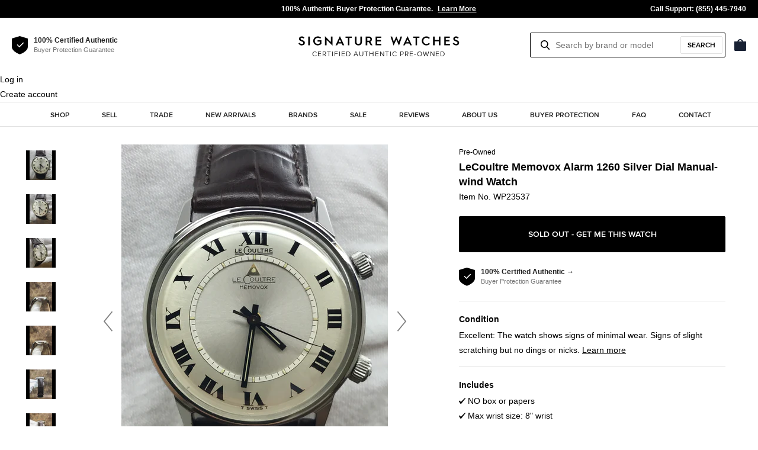

--- FILE ---
content_type: text/html; charset=utf-8
request_url: https://www.signaturewatches.com/products/lecoultre-memovox-wp23537
body_size: 26491
content:
<!doctype html>
<html class="no-js supports-no-cookies" lang="en">
<head>
  <meta charset="utf-8">
  
  <meta http-equiv="X-UA-Compatible" content="IE=edge">
  <meta name="viewport" content="width=device-width,initial-scale=1">
  <meta name="theme-color" content="#dc2a2a">
  <meta name="p:domain_verify" content="bf90e5665a4a118f7b5ca1bca0291482"/>
  <meta name="google-site-verification" content="8Q3tKxdmbyIX6xdWcRt75wLyz3y6bcPL-mxRFEw5r-I" />
  <link rel="canonical" href="https://www.signaturewatches.com/products/lecoultre-memovox-wp23537"><link rel="shortcut icon" href="//www.signaturewatches.com/cdn/shop/files/favicon-32x32_32x32.png?v=1614326917" type="image/png"><title>LeCoultre Memovox Alarm 1260 Silver Dial Manual-wind Watch
&ndash; Signature Watches</title><meta name="description" content="This pre-owned LeCoultre Memovox Alarm 1260 is in excellent condition and comes with: NO box or papers. Max wrist size: 8 in.This watch has passed all of our rigorous quality control tests for authenticity, performance, accuracy and condition by our team of Swiss watchmakers using cutting edge technology and the most m">


<meta property="og:site_name" content="Signature Watches">
<meta property="og:url" content="https://www.signaturewatches.com/products/lecoultre-memovox-wp23537">
<meta property="og:title" content="LeCoultre Memovox Alarm 1260 Silver Dial Manual-wind Watch">
<meta property="og:type" content="product">
<meta property="og:description" content="This pre-owned LeCoultre Memovox Alarm 1260 is in excellent condition and comes with: NO box or papers. Max wrist size: 8 in.This watch has passed all of our rigorous quality control tests for authenticity, performance, accuracy and condition by our team of Swiss watchmakers using cutting edge technology and the most m"><meta property="product:availability" content="oos">
  <meta property="product:price:amount" content="2,495.00">
  <meta property="product:price:currency" content="USD"><meta property="og:image" content="http://www.signaturewatches.com/cdn/shop/products/WP23537-1.jpg?v=1663520502">
      <meta property="og:image:secure_url" content="https://www.signaturewatches.com/cdn/shop/products/WP23537-1.jpg?v=1663520502">
      <meta property="og:image:width" content="3024">
      <meta property="og:image:height" content="4032">
      <meta property="og:image:alt" content="LeCoultre Memovox Alarm 1260 Silver Dial Manual-wind Watch"><meta property="og:image" content="http://www.signaturewatches.com/cdn/shop/products/WP23537-2.jpg?v=1663520502">
      <meta property="og:image:secure_url" content="https://www.signaturewatches.com/cdn/shop/products/WP23537-2.jpg?v=1663520502">
      <meta property="og:image:width" content="3024">
      <meta property="og:image:height" content="4032">
      <meta property="og:image:alt" content="LeCoultre Memovox Alarm 1260 Silver Dial Manual-wind Watch"><meta property="og:image" content="http://www.signaturewatches.com/cdn/shop/products/WP23537-3.jpg?v=1663520502">
      <meta property="og:image:secure_url" content="https://www.signaturewatches.com/cdn/shop/products/WP23537-3.jpg?v=1663520502">
      <meta property="og:image:width" content="3024">
      <meta property="og:image:height" content="4032">
      <meta property="og:image:alt" content="LeCoultre Memovox Alarm 1260 Silver Dial Manual-wind Watch">

<meta name="twitter:site" content="@WatchesPreowned">
<meta name="twitter:card" content="summary_large_image">
<meta name="twitter:title" content="LeCoultre Memovox Alarm 1260 Silver Dial Manual-wind Watch">
<meta name="twitter:description" content="This pre-owned LeCoultre Memovox Alarm 1260 is in excellent condition and comes with: NO box or papers. Max wrist size: 8 in.This watch has passed all of our rigorous quality control tests for authenticity, performance, accuracy and condition by our team of Swiss watchmakers using cutting edge technology and the most m">

  
<link type="text/css" href="//www.signaturewatches.com/cdn/shop/t/2/assets/layout.theme.css?v=87010446742689180611582314881" rel="stylesheet"><link type="text/css" href="//www.signaturewatches.com/cdn/shop/t/2/assets/layout.theme.styleLiquid.scss.css?v=97514807657190024701759259698" rel="stylesheet">
  <style>
  
  

  

  :root {
    --color-accent: #dc2a2a;
    --color-body-text: #222222;
    --color-main-background: #ffffff;
    --color-border: #E1E1E1;
    --color-light: #737373;
    --color-extra-light: #B3B3B3;

    --font-heading: Helvetica, Arial, sans-serif;
    --font-body: 'Proxima Nova', Helvetica, Arial, sans-serif;
    --font-body-weight: 400;
    --font-body-style: normal;
    --font-body-bold-weight: 700;
  }
</style>


  <script>
    document.documentElement.className = document.documentElement.className.replace('no-js', '');

    window.theme = {
      strings: {
        addToCart: "Add to bag",
        soldOut: "Sold Out",
        unavailable: "Unavailable"
      },
      moneyFormat: "${{amount}}"
    };

    
  </script>

  
<script type="text/javascript" src="//www.signaturewatches.com/cdn/shop/t/2/assets/vendors@layout.theme.js?v=147338600820490976881580395908" defer="defer"></script><script type="text/javascript" src="//www.signaturewatches.com/cdn/shop/t/2/assets/layout.theme.js?v=111345826082760879711581071601" defer="defer"></script><link rel="prefetch" href="//www.signaturewatches.com/cdn/shop/t/2/assets/vendors@template.gift_card.js?v=55070937858742372611580395948" as="script"><link rel="prefetch" href="//www.signaturewatches.com/cdn/shop/t/2/assets/template.gift_card.js?v=143171319524668619711580395819" as="script"><script type="text/javascript" src="//www.signaturewatches.com/cdn/shop/t/2/assets/vendors@template.index@template.product.js?v=52483474357495215891580395952" defer="defer"></script><link rel="prefetch" href="//www.signaturewatches.com/cdn/shop/t/2/assets/template.index.js?v=3263970721328613161580395824" as="script"><script type="text/javascript" src="//www.signaturewatches.com/cdn/shop/t/2/assets/template.product.js?v=79614861096178830081580395940" defer="defer"></script><link rel="prefetch" href="//www.signaturewatches.com/cdn/shop/t/2/assets/template.addresses.js?v=49972445818693280721580395813" as="script"><link rel="prefetch" href="//www.signaturewatches.com/cdn/shop/t/2/assets/template.login.js?v=123631657305567134991580395833" as="script">

  <script>window.performance && window.performance.mark && window.performance.mark('shopify.content_for_header.start');</script><meta id="shopify-digital-wallet" name="shopify-digital-wallet" content="/27005616210/digital_wallets/dialog">
<meta name="shopify-checkout-api-token" content="2e2addd9934e28cdc5a1f5b79725ba1d">
<link rel="alternate" type="application/json+oembed" href="https://www.signaturewatches.com/products/lecoultre-memovox-wp23537.oembed">
<script async="async" src="/checkouts/internal/preloads.js?locale=en-US"></script>
<link rel="preconnect" href="https://shop.app" crossorigin="anonymous">
<script async="async" src="https://shop.app/checkouts/internal/preloads.js?locale=en-US&shop_id=27005616210" crossorigin="anonymous"></script>
<script id="apple-pay-shop-capabilities" type="application/json">{"shopId":27005616210,"countryCode":"US","currencyCode":"USD","merchantCapabilities":["supports3DS"],"merchantId":"gid:\/\/shopify\/Shop\/27005616210","merchantName":"Signature Watches","requiredBillingContactFields":["postalAddress","email","phone"],"requiredShippingContactFields":["postalAddress","email","phone"],"shippingType":"shipping","supportedNetworks":["visa","masterCard","amex","discover","elo","jcb"],"total":{"type":"pending","label":"Signature Watches","amount":"1.00"},"shopifyPaymentsEnabled":true,"supportsSubscriptions":true}</script>
<script id="shopify-features" type="application/json">{"accessToken":"2e2addd9934e28cdc5a1f5b79725ba1d","betas":["rich-media-storefront-analytics"],"domain":"www.signaturewatches.com","predictiveSearch":true,"shopId":27005616210,"locale":"en"}</script>
<script>var Shopify = Shopify || {};
Shopify.shop = "signaturewatchescom.myshopify.com";
Shopify.locale = "en";
Shopify.currency = {"active":"USD","rate":"1.0"};
Shopify.country = "US";
Shopify.theme = {"name":"Signature Watches","id":78778105938,"schema_name":"Starter theme","schema_version":"1.0.0","theme_store_id":null,"role":"main"};
Shopify.theme.handle = "null";
Shopify.theme.style = {"id":null,"handle":null};
Shopify.cdnHost = "www.signaturewatches.com/cdn";
Shopify.routes = Shopify.routes || {};
Shopify.routes.root = "/";</script>
<script type="module">!function(o){(o.Shopify=o.Shopify||{}).modules=!0}(window);</script>
<script>!function(o){function n(){var o=[];function n(){o.push(Array.prototype.slice.apply(arguments))}return n.q=o,n}var t=o.Shopify=o.Shopify||{};t.loadFeatures=n(),t.autoloadFeatures=n()}(window);</script>
<script>
  window.ShopifyPay = window.ShopifyPay || {};
  window.ShopifyPay.apiHost = "shop.app\/pay";
  window.ShopifyPay.redirectState = null;
</script>
<script id="shop-js-analytics" type="application/json">{"pageType":"product"}</script>
<script defer="defer" async type="module" src="//www.signaturewatches.com/cdn/shopifycloud/shop-js/modules/v2/client.init-shop-cart-sync_BdyHc3Nr.en.esm.js"></script>
<script defer="defer" async type="module" src="//www.signaturewatches.com/cdn/shopifycloud/shop-js/modules/v2/chunk.common_Daul8nwZ.esm.js"></script>
<script type="module">
  await import("//www.signaturewatches.com/cdn/shopifycloud/shop-js/modules/v2/client.init-shop-cart-sync_BdyHc3Nr.en.esm.js");
await import("//www.signaturewatches.com/cdn/shopifycloud/shop-js/modules/v2/chunk.common_Daul8nwZ.esm.js");

  window.Shopify.SignInWithShop?.initShopCartSync?.({"fedCMEnabled":true,"windoidEnabled":true});

</script>
<script>
  window.Shopify = window.Shopify || {};
  if (!window.Shopify.featureAssets) window.Shopify.featureAssets = {};
  window.Shopify.featureAssets['shop-js'] = {"shop-cart-sync":["modules/v2/client.shop-cart-sync_QYOiDySF.en.esm.js","modules/v2/chunk.common_Daul8nwZ.esm.js"],"init-fed-cm":["modules/v2/client.init-fed-cm_DchLp9rc.en.esm.js","modules/v2/chunk.common_Daul8nwZ.esm.js"],"shop-button":["modules/v2/client.shop-button_OV7bAJc5.en.esm.js","modules/v2/chunk.common_Daul8nwZ.esm.js"],"init-windoid":["modules/v2/client.init-windoid_DwxFKQ8e.en.esm.js","modules/v2/chunk.common_Daul8nwZ.esm.js"],"shop-cash-offers":["modules/v2/client.shop-cash-offers_DWtL6Bq3.en.esm.js","modules/v2/chunk.common_Daul8nwZ.esm.js","modules/v2/chunk.modal_CQq8HTM6.esm.js"],"shop-toast-manager":["modules/v2/client.shop-toast-manager_CX9r1SjA.en.esm.js","modules/v2/chunk.common_Daul8nwZ.esm.js"],"init-shop-email-lookup-coordinator":["modules/v2/client.init-shop-email-lookup-coordinator_UhKnw74l.en.esm.js","modules/v2/chunk.common_Daul8nwZ.esm.js"],"pay-button":["modules/v2/client.pay-button_DzxNnLDY.en.esm.js","modules/v2/chunk.common_Daul8nwZ.esm.js"],"avatar":["modules/v2/client.avatar_BTnouDA3.en.esm.js"],"init-shop-cart-sync":["modules/v2/client.init-shop-cart-sync_BdyHc3Nr.en.esm.js","modules/v2/chunk.common_Daul8nwZ.esm.js"],"shop-login-button":["modules/v2/client.shop-login-button_D8B466_1.en.esm.js","modules/v2/chunk.common_Daul8nwZ.esm.js","modules/v2/chunk.modal_CQq8HTM6.esm.js"],"init-customer-accounts-sign-up":["modules/v2/client.init-customer-accounts-sign-up_C8fpPm4i.en.esm.js","modules/v2/client.shop-login-button_D8B466_1.en.esm.js","modules/v2/chunk.common_Daul8nwZ.esm.js","modules/v2/chunk.modal_CQq8HTM6.esm.js"],"init-shop-for-new-customer-accounts":["modules/v2/client.init-shop-for-new-customer-accounts_CVTO0Ztu.en.esm.js","modules/v2/client.shop-login-button_D8B466_1.en.esm.js","modules/v2/chunk.common_Daul8nwZ.esm.js","modules/v2/chunk.modal_CQq8HTM6.esm.js"],"init-customer-accounts":["modules/v2/client.init-customer-accounts_dRgKMfrE.en.esm.js","modules/v2/client.shop-login-button_D8B466_1.en.esm.js","modules/v2/chunk.common_Daul8nwZ.esm.js","modules/v2/chunk.modal_CQq8HTM6.esm.js"],"shop-follow-button":["modules/v2/client.shop-follow-button_CkZpjEct.en.esm.js","modules/v2/chunk.common_Daul8nwZ.esm.js","modules/v2/chunk.modal_CQq8HTM6.esm.js"],"lead-capture":["modules/v2/client.lead-capture_BntHBhfp.en.esm.js","modules/v2/chunk.common_Daul8nwZ.esm.js","modules/v2/chunk.modal_CQq8HTM6.esm.js"],"checkout-modal":["modules/v2/client.checkout-modal_CfxcYbTm.en.esm.js","modules/v2/chunk.common_Daul8nwZ.esm.js","modules/v2/chunk.modal_CQq8HTM6.esm.js"],"shop-login":["modules/v2/client.shop-login_Da4GZ2H6.en.esm.js","modules/v2/chunk.common_Daul8nwZ.esm.js","modules/v2/chunk.modal_CQq8HTM6.esm.js"],"payment-terms":["modules/v2/client.payment-terms_MV4M3zvL.en.esm.js","modules/v2/chunk.common_Daul8nwZ.esm.js","modules/v2/chunk.modal_CQq8HTM6.esm.js"]};
</script>
<script id="__st">var __st={"a":27005616210,"offset":-18000,"reqid":"67befa0a-4901-47ce-b5db-4fd124d3a64c-1769028669","pageurl":"www.signaturewatches.com\/products\/lecoultre-memovox-wp23537","u":"b88295fb1c1d","p":"product","rtyp":"product","rid":6960672604242};</script>
<script>window.ShopifyPaypalV4VisibilityTracking = true;</script>
<script id="captcha-bootstrap">!function(){'use strict';const t='contact',e='account',n='new_comment',o=[[t,t],['blogs',n],['comments',n],[t,'customer']],c=[[e,'customer_login'],[e,'guest_login'],[e,'recover_customer_password'],[e,'create_customer']],r=t=>t.map((([t,e])=>`form[action*='/${t}']:not([data-nocaptcha='true']) input[name='form_type'][value='${e}']`)).join(','),a=t=>()=>t?[...document.querySelectorAll(t)].map((t=>t.form)):[];function s(){const t=[...o],e=r(t);return a(e)}const i='password',u='form_key',d=['recaptcha-v3-token','g-recaptcha-response','h-captcha-response',i],f=()=>{try{return window.sessionStorage}catch{return}},m='__shopify_v',_=t=>t.elements[u];function p(t,e,n=!1){try{const o=window.sessionStorage,c=JSON.parse(o.getItem(e)),{data:r}=function(t){const{data:e,action:n}=t;return t[m]||n?{data:e,action:n}:{data:t,action:n}}(c);for(const[e,n]of Object.entries(r))t.elements[e]&&(t.elements[e].value=n);n&&o.removeItem(e)}catch(o){console.error('form repopulation failed',{error:o})}}const l='form_type',E='cptcha';function T(t){t.dataset[E]=!0}const w=window,h=w.document,L='Shopify',v='ce_forms',y='captcha';let A=!1;((t,e)=>{const n=(g='f06e6c50-85a8-45c8-87d0-21a2b65856fe',I='https://cdn.shopify.com/shopifycloud/storefront-forms-hcaptcha/ce_storefront_forms_captcha_hcaptcha.v1.5.2.iife.js',D={infoText:'Protected by hCaptcha',privacyText:'Privacy',termsText:'Terms'},(t,e,n)=>{const o=w[L][v],c=o.bindForm;if(c)return c(t,g,e,D).then(n);var r;o.q.push([[t,g,e,D],n]),r=I,A||(h.body.append(Object.assign(h.createElement('script'),{id:'captcha-provider',async:!0,src:r})),A=!0)});var g,I,D;w[L]=w[L]||{},w[L][v]=w[L][v]||{},w[L][v].q=[],w[L][y]=w[L][y]||{},w[L][y].protect=function(t,e){n(t,void 0,e),T(t)},Object.freeze(w[L][y]),function(t,e,n,w,h,L){const[v,y,A,g]=function(t,e,n){const i=e?o:[],u=t?c:[],d=[...i,...u],f=r(d),m=r(i),_=r(d.filter((([t,e])=>n.includes(e))));return[a(f),a(m),a(_),s()]}(w,h,L),I=t=>{const e=t.target;return e instanceof HTMLFormElement?e:e&&e.form},D=t=>v().includes(t);t.addEventListener('submit',(t=>{const e=I(t);if(!e)return;const n=D(e)&&!e.dataset.hcaptchaBound&&!e.dataset.recaptchaBound,o=_(e),c=g().includes(e)&&(!o||!o.value);(n||c)&&t.preventDefault(),c&&!n&&(function(t){try{if(!f())return;!function(t){const e=f();if(!e)return;const n=_(t);if(!n)return;const o=n.value;o&&e.removeItem(o)}(t);const e=Array.from(Array(32),(()=>Math.random().toString(36)[2])).join('');!function(t,e){_(t)||t.append(Object.assign(document.createElement('input'),{type:'hidden',name:u})),t.elements[u].value=e}(t,e),function(t,e){const n=f();if(!n)return;const o=[...t.querySelectorAll(`input[type='${i}']`)].map((({name:t})=>t)),c=[...d,...o],r={};for(const[a,s]of new FormData(t).entries())c.includes(a)||(r[a]=s);n.setItem(e,JSON.stringify({[m]:1,action:t.action,data:r}))}(t,e)}catch(e){console.error('failed to persist form',e)}}(e),e.submit())}));const S=(t,e)=>{t&&!t.dataset[E]&&(n(t,e.some((e=>e===t))),T(t))};for(const o of['focusin','change'])t.addEventListener(o,(t=>{const e=I(t);D(e)&&S(e,y())}));const B=e.get('form_key'),M=e.get(l),P=B&&M;t.addEventListener('DOMContentLoaded',(()=>{const t=y();if(P)for(const e of t)e.elements[l].value===M&&p(e,B);[...new Set([...A(),...v().filter((t=>'true'===t.dataset.shopifyCaptcha))])].forEach((e=>S(e,t)))}))}(h,new URLSearchParams(w.location.search),n,t,e,['guest_login'])})(!0,!0)}();</script>
<script integrity="sha256-4kQ18oKyAcykRKYeNunJcIwy7WH5gtpwJnB7kiuLZ1E=" data-source-attribution="shopify.loadfeatures" defer="defer" src="//www.signaturewatches.com/cdn/shopifycloud/storefront/assets/storefront/load_feature-a0a9edcb.js" crossorigin="anonymous"></script>
<script crossorigin="anonymous" defer="defer" src="//www.signaturewatches.com/cdn/shopifycloud/storefront/assets/shopify_pay/storefront-65b4c6d7.js?v=20250812"></script>
<script data-source-attribution="shopify.dynamic_checkout.dynamic.init">var Shopify=Shopify||{};Shopify.PaymentButton=Shopify.PaymentButton||{isStorefrontPortableWallets:!0,init:function(){window.Shopify.PaymentButton.init=function(){};var t=document.createElement("script");t.src="https://www.signaturewatches.com/cdn/shopifycloud/portable-wallets/latest/portable-wallets.en.js",t.type="module",document.head.appendChild(t)}};
</script>
<script data-source-attribution="shopify.dynamic_checkout.buyer_consent">
  function portableWalletsHideBuyerConsent(e){var t=document.getElementById("shopify-buyer-consent"),n=document.getElementById("shopify-subscription-policy-button");t&&n&&(t.classList.add("hidden"),t.setAttribute("aria-hidden","true"),n.removeEventListener("click",e))}function portableWalletsShowBuyerConsent(e){var t=document.getElementById("shopify-buyer-consent"),n=document.getElementById("shopify-subscription-policy-button");t&&n&&(t.classList.remove("hidden"),t.removeAttribute("aria-hidden"),n.addEventListener("click",e))}window.Shopify?.PaymentButton&&(window.Shopify.PaymentButton.hideBuyerConsent=portableWalletsHideBuyerConsent,window.Shopify.PaymentButton.showBuyerConsent=portableWalletsShowBuyerConsent);
</script>
<script data-source-attribution="shopify.dynamic_checkout.cart.bootstrap">document.addEventListener("DOMContentLoaded",(function(){function t(){return document.querySelector("shopify-accelerated-checkout-cart, shopify-accelerated-checkout")}if(t())Shopify.PaymentButton.init();else{new MutationObserver((function(e,n){t()&&(Shopify.PaymentButton.init(),n.disconnect())})).observe(document.body,{childList:!0,subtree:!0})}}));
</script>
<link id="shopify-accelerated-checkout-styles" rel="stylesheet" media="screen" href="https://www.signaturewatches.com/cdn/shopifycloud/portable-wallets/latest/accelerated-checkout-backwards-compat.css" crossorigin="anonymous">
<style id="shopify-accelerated-checkout-cart">
        #shopify-buyer-consent {
  margin-top: 1em;
  display: inline-block;
  width: 100%;
}

#shopify-buyer-consent.hidden {
  display: none;
}

#shopify-subscription-policy-button {
  background: none;
  border: none;
  padding: 0;
  text-decoration: underline;
  font-size: inherit;
  cursor: pointer;
}

#shopify-subscription-policy-button::before {
  box-shadow: none;
}

      </style>

<script>window.performance && window.performance.mark && window.performance.mark('shopify.content_for_header.end');</script>

  <script src="https://code.jquery.com/jquery-2.2.4.min.js"></script>

  
    
    
    <script src="//www.signaturewatches.com/cdn/shop/t/2/assets/magiczoomplus.js?v=2827384630064765071573763999" type="text/javascript"></script>
    <link href="//www.signaturewatches.com/cdn/shop/t/2/assets/magiczoomplus.css?v=32078413569257317441573764085" rel="stylesheet" type="text/css" media="all" />
    
    <link href="//www.signaturewatches.com/cdn/shop/t/2/assets/magiczoomplus.additional.css?v=174234371010596446571581241999" rel="stylesheet" type="text/css" media="all" />
    <script type="text/javascript">
    mzOptions = {
        'zoomWidth':'auto',
        'zoomHeight':'auto',
        'zoomPosition':'right',
        'zoomDistance':15,
        'selectorTrigger':'click',
        'transitionEffect':true,
        'cssClass':'',
        'lazyZoom':false,
        'rightClick':false,
        'zoomMode':'zoom',
        'zoomOn':'hover',
        'upscale':true,
        'smoothing':true,
        'variableZoom':false,
        'zoomCaption':'off',
        'expand':'window',
        'expandZoomMode':'zoom',
        'expandZoomOn':'click',
        'expandCaption':true,
        'closeOnClickOutside':true,
        'hint':'once',
        'textHoverZoomHint':'Hover to zoom',
        'textClickZoomHint':'Click to zoom',
        'textExpandHint':'Click to expand',
        'textBtnClose':'Close',
        'textBtnNext':'Next',
        'textBtnPrev':'Previous'
    }
    mzMobileOptions = {
        'zoomMode':'magnifier',
        'textHoverZoomHint':'Touch to zoom',
        'textClickZoomHint':'Double tap to zoom',
        'textExpandHint':'Tap to expand'
    }
    
    </script>
    <script src="//www.signaturewatches.com/cdn/shop/t/2/assets/magiczoomplus.sirv.js?v=154800151614687181381577127615" type="text/javascript"></script>
    


  <!-- Affirm -->
  <script>
  _affirm_config = {
     public_api_key:  "UMZBWUVLEPVHAP5V",
     script:          "https://cdn1.affirm.com/js/v2/affirm.js"
  };
  (function(l,g,m,e,a,f,b){var d,c=l[m]||{},h=document.createElement(f),n=document.getElementsByTagName(f)[0],k=function(a,b,c){return function(){a[b]._.push([c,arguments])}};c[e]=k(c,e,"set");d=c[e];c[a]={};c[a]._=[];d._=[];c[a][b]=k(c,a,b);a=0;for(b="set add save post open empty reset on off trigger ready setProduct".split(" ");a<b.length;a++)d[b[a]]=k(c,e,b[a]);a=0;for(b=["get","token","url","items"];a<b.length;a++)d[b[a]]=function(){};h.async=!0;h.src=g[f];n.parentNode.insertBefore(h,n);delete g[f];d(g);l[m]=c})(window,_affirm_config,"affirm","checkout","ui","script","ready");
  // Use your live public API Key and https://cdn1.affirm.com/js/v2/affirm.js script to point to Affirm production environment.
  </script>
  <!-- End Affirm -->

  <script type="text/javascript">
  (function(f,a){if(!a.__SV){var b=window;try{var d,m,j,k=b.location,c=k.hash;d=function(a,b){return(m=a.match(RegExp(b+"=([^&]*)")))?m[1]:null};c&&d(c,"state")&&(j=JSON.parse(decodeURIComponent(d(c,"state"))),"mpeditor"===j.action&&(b.sessionStorage.setItem("_mpcehash",c),history.replaceState(j.desiredHash||"",f.title,k.pathname+k.search)))}catch(n){}var l,h;window.freshpaint=a;a._i=[];a.init=function(b,d,g){function c(b,i){var a=i.split(".");2==a.length&&(b=b[a[0]],i=a[1]);b[i]=function(){b.push([i].concat(Array.prototype.slice.call(arguments,
  0)))}}var e=a;"undefined"!==typeof g?e=a[g]=[]:g="freshpaint";e.people=e.people||[];e.toString=function(b){var a="freshpaint";"freshpaint"!==g&&(a+="."+g);b||(a+=" (stub)");return a};e.people.toString=function(){return e.toString(1)+".people (stub)"};l="disable time_event track track_pageview track_links track_forms track_with_groups add_group set_group remove_group register register_once alias unregister identify name_tag set_config reset opt_in_tracking opt_out_tracking has_opted_in_tracking has_opted_out_tracking clear_opt_in_out_tracking people.set people.set_once people.unset people.increment people.append people.union people.track_charge people.clear_charges people.delete_user people.remove".split(" ");
  for(h=0;h<l.length;h++)c(e,l[h]);var f="set set_once union unset remove delete".split(" ");e.get_group=function(){function a(c){b[c]=function(){call2_args=arguments;call2=[c].concat(Array.prototype.slice.call(call2_args,0));e.push([d,call2])}}for(var b={},d=["get_group"].concat(Array.prototype.slice.call(arguments,0)),c=0;c<f.length;c++)a(f[c]);return b};a._i.push([b,d,g])};a.__SV=1.3;b=f.createElement("script");b.type="text/javascript";b.async=!0;b.src="undefined"!==typeof FRESHPAINT_CUSTOM_LIB_URL?
  FRESHPAINT_CUSTOM_LIB_URL:"//perfalytics.com/static/js/freshpaint.js";d=f.getElementsByTagName("script")[0];d.parentNode.insertBefore(b,d)}})(document,window.freshpaint||[]);
  freshpaint.init("130f1b57-0db9-4c96-a01a-f1f523ce0acf");
  </script>

<link href="https://monorail-edge.shopifysvc.com" rel="dns-prefetch">
<script>(function(){if ("sendBeacon" in navigator && "performance" in window) {try {var session_token_from_headers = performance.getEntriesByType('navigation')[0].serverTiming.find(x => x.name == '_s').description;} catch {var session_token_from_headers = undefined;}var session_cookie_matches = document.cookie.match(/_shopify_s=([^;]*)/);var session_token_from_cookie = session_cookie_matches && session_cookie_matches.length === 2 ? session_cookie_matches[1] : "";var session_token = session_token_from_headers || session_token_from_cookie || "";function handle_abandonment_event(e) {var entries = performance.getEntries().filter(function(entry) {return /monorail-edge.shopifysvc.com/.test(entry.name);});if (!window.abandonment_tracked && entries.length === 0) {window.abandonment_tracked = true;var currentMs = Date.now();var navigation_start = performance.timing.navigationStart;var payload = {shop_id: 27005616210,url: window.location.href,navigation_start,duration: currentMs - navigation_start,session_token,page_type: "product"};window.navigator.sendBeacon("https://monorail-edge.shopifysvc.com/v1/produce", JSON.stringify({schema_id: "online_store_buyer_site_abandonment/1.1",payload: payload,metadata: {event_created_at_ms: currentMs,event_sent_at_ms: currentMs}}));}}window.addEventListener('pagehide', handle_abandonment_event);}}());</script>
<script id="web-pixels-manager-setup">(function e(e,d,r,n,o){if(void 0===o&&(o={}),!Boolean(null===(a=null===(i=window.Shopify)||void 0===i?void 0:i.analytics)||void 0===a?void 0:a.replayQueue)){var i,a;window.Shopify=window.Shopify||{};var t=window.Shopify;t.analytics=t.analytics||{};var s=t.analytics;s.replayQueue=[],s.publish=function(e,d,r){return s.replayQueue.push([e,d,r]),!0};try{self.performance.mark("wpm:start")}catch(e){}var l=function(){var e={modern:/Edge?\/(1{2}[4-9]|1[2-9]\d|[2-9]\d{2}|\d{4,})\.\d+(\.\d+|)|Firefox\/(1{2}[4-9]|1[2-9]\d|[2-9]\d{2}|\d{4,})\.\d+(\.\d+|)|Chrom(ium|e)\/(9{2}|\d{3,})\.\d+(\.\d+|)|(Maci|X1{2}).+ Version\/(15\.\d+|(1[6-9]|[2-9]\d|\d{3,})\.\d+)([,.]\d+|)( \(\w+\)|)( Mobile\/\w+|) Safari\/|Chrome.+OPR\/(9{2}|\d{3,})\.\d+\.\d+|(CPU[ +]OS|iPhone[ +]OS|CPU[ +]iPhone|CPU IPhone OS|CPU iPad OS)[ +]+(15[._]\d+|(1[6-9]|[2-9]\d|\d{3,})[._]\d+)([._]\d+|)|Android:?[ /-](13[3-9]|1[4-9]\d|[2-9]\d{2}|\d{4,})(\.\d+|)(\.\d+|)|Android.+Firefox\/(13[5-9]|1[4-9]\d|[2-9]\d{2}|\d{4,})\.\d+(\.\d+|)|Android.+Chrom(ium|e)\/(13[3-9]|1[4-9]\d|[2-9]\d{2}|\d{4,})\.\d+(\.\d+|)|SamsungBrowser\/([2-9]\d|\d{3,})\.\d+/,legacy:/Edge?\/(1[6-9]|[2-9]\d|\d{3,})\.\d+(\.\d+|)|Firefox\/(5[4-9]|[6-9]\d|\d{3,})\.\d+(\.\d+|)|Chrom(ium|e)\/(5[1-9]|[6-9]\d|\d{3,})\.\d+(\.\d+|)([\d.]+$|.*Safari\/(?![\d.]+ Edge\/[\d.]+$))|(Maci|X1{2}).+ Version\/(10\.\d+|(1[1-9]|[2-9]\d|\d{3,})\.\d+)([,.]\d+|)( \(\w+\)|)( Mobile\/\w+|) Safari\/|Chrome.+OPR\/(3[89]|[4-9]\d|\d{3,})\.\d+\.\d+|(CPU[ +]OS|iPhone[ +]OS|CPU[ +]iPhone|CPU IPhone OS|CPU iPad OS)[ +]+(10[._]\d+|(1[1-9]|[2-9]\d|\d{3,})[._]\d+)([._]\d+|)|Android:?[ /-](13[3-9]|1[4-9]\d|[2-9]\d{2}|\d{4,})(\.\d+|)(\.\d+|)|Mobile Safari.+OPR\/([89]\d|\d{3,})\.\d+\.\d+|Android.+Firefox\/(13[5-9]|1[4-9]\d|[2-9]\d{2}|\d{4,})\.\d+(\.\d+|)|Android.+Chrom(ium|e)\/(13[3-9]|1[4-9]\d|[2-9]\d{2}|\d{4,})\.\d+(\.\d+|)|Android.+(UC? ?Browser|UCWEB|U3)[ /]?(15\.([5-9]|\d{2,})|(1[6-9]|[2-9]\d|\d{3,})\.\d+)\.\d+|SamsungBrowser\/(5\.\d+|([6-9]|\d{2,})\.\d+)|Android.+MQ{2}Browser\/(14(\.(9|\d{2,})|)|(1[5-9]|[2-9]\d|\d{3,})(\.\d+|))(\.\d+|)|K[Aa][Ii]OS\/(3\.\d+|([4-9]|\d{2,})\.\d+)(\.\d+|)/},d=e.modern,r=e.legacy,n=navigator.userAgent;return n.match(d)?"modern":n.match(r)?"legacy":"unknown"}(),u="modern"===l?"modern":"legacy",c=(null!=n?n:{modern:"",legacy:""})[u],f=function(e){return[e.baseUrl,"/wpm","/b",e.hashVersion,"modern"===e.buildTarget?"m":"l",".js"].join("")}({baseUrl:d,hashVersion:r,buildTarget:u}),m=function(e){var d=e.version,r=e.bundleTarget,n=e.surface,o=e.pageUrl,i=e.monorailEndpoint;return{emit:function(e){var a=e.status,t=e.errorMsg,s=(new Date).getTime(),l=JSON.stringify({metadata:{event_sent_at_ms:s},events:[{schema_id:"web_pixels_manager_load/3.1",payload:{version:d,bundle_target:r,page_url:o,status:a,surface:n,error_msg:t},metadata:{event_created_at_ms:s}}]});if(!i)return console&&console.warn&&console.warn("[Web Pixels Manager] No Monorail endpoint provided, skipping logging."),!1;try{return self.navigator.sendBeacon.bind(self.navigator)(i,l)}catch(e){}var u=new XMLHttpRequest;try{return u.open("POST",i,!0),u.setRequestHeader("Content-Type","text/plain"),u.send(l),!0}catch(e){return console&&console.warn&&console.warn("[Web Pixels Manager] Got an unhandled error while logging to Monorail."),!1}}}}({version:r,bundleTarget:l,surface:e.surface,pageUrl:self.location.href,monorailEndpoint:e.monorailEndpoint});try{o.browserTarget=l,function(e){var d=e.src,r=e.async,n=void 0===r||r,o=e.onload,i=e.onerror,a=e.sri,t=e.scriptDataAttributes,s=void 0===t?{}:t,l=document.createElement("script"),u=document.querySelector("head"),c=document.querySelector("body");if(l.async=n,l.src=d,a&&(l.integrity=a,l.crossOrigin="anonymous"),s)for(var f in s)if(Object.prototype.hasOwnProperty.call(s,f))try{l.dataset[f]=s[f]}catch(e){}if(o&&l.addEventListener("load",o),i&&l.addEventListener("error",i),u)u.appendChild(l);else{if(!c)throw new Error("Did not find a head or body element to append the script");c.appendChild(l)}}({src:f,async:!0,onload:function(){if(!function(){var e,d;return Boolean(null===(d=null===(e=window.Shopify)||void 0===e?void 0:e.analytics)||void 0===d?void 0:d.initialized)}()){var d=window.webPixelsManager.init(e)||void 0;if(d){var r=window.Shopify.analytics;r.replayQueue.forEach((function(e){var r=e[0],n=e[1],o=e[2];d.publishCustomEvent(r,n,o)})),r.replayQueue=[],r.publish=d.publishCustomEvent,r.visitor=d.visitor,r.initialized=!0}}},onerror:function(){return m.emit({status:"failed",errorMsg:"".concat(f," has failed to load")})},sri:function(e){var d=/^sha384-[A-Za-z0-9+/=]+$/;return"string"==typeof e&&d.test(e)}(c)?c:"",scriptDataAttributes:o}),m.emit({status:"loading"})}catch(e){m.emit({status:"failed",errorMsg:(null==e?void 0:e.message)||"Unknown error"})}}})({shopId: 27005616210,storefrontBaseUrl: "https://www.signaturewatches.com",extensionsBaseUrl: "https://extensions.shopifycdn.com/cdn/shopifycloud/web-pixels-manager",monorailEndpoint: "https://monorail-edge.shopifysvc.com/unstable/produce_batch",surface: "storefront-renderer",enabledBetaFlags: ["2dca8a86"],webPixelsConfigList: [{"id":"56655954","eventPayloadVersion":"v1","runtimeContext":"LAX","scriptVersion":"1","type":"CUSTOM","privacyPurposes":["MARKETING"],"name":"Meta pixel (migrated)"},{"id":"shopify-app-pixel","configuration":"{}","eventPayloadVersion":"v1","runtimeContext":"STRICT","scriptVersion":"0450","apiClientId":"shopify-pixel","type":"APP","privacyPurposes":["ANALYTICS","MARKETING"]},{"id":"shopify-custom-pixel","eventPayloadVersion":"v1","runtimeContext":"LAX","scriptVersion":"0450","apiClientId":"shopify-pixel","type":"CUSTOM","privacyPurposes":["ANALYTICS","MARKETING"]}],isMerchantRequest: false,initData: {"shop":{"name":"Signature Watches","paymentSettings":{"currencyCode":"USD"},"myshopifyDomain":"signaturewatchescom.myshopify.com","countryCode":"US","storefrontUrl":"https:\/\/www.signaturewatches.com"},"customer":null,"cart":null,"checkout":null,"productVariants":[{"price":{"amount":2495.0,"currencyCode":"USD"},"product":{"title":"LeCoultre Memovox Alarm 1260 Silver Dial Manual-wind Watch","vendor":"WatchPayer","id":"6960672604242","untranslatedTitle":"LeCoultre Memovox Alarm 1260 Silver Dial Manual-wind Watch","url":"\/products\/lecoultre-memovox-wp23537","type":"Watch"},"id":"40131119054930","image":{"src":"\/\/www.signaturewatches.com\/cdn\/shop\/products\/WP23537-1.jpg?v=1663520502"},"sku":"WP23537","title":"Default Title","untranslatedTitle":"Default Title"}],"purchasingCompany":null},},"https://www.signaturewatches.com/cdn","fcfee988w5aeb613cpc8e4bc33m6693e112",{"modern":"","legacy":""},{"shopId":"27005616210","storefrontBaseUrl":"https:\/\/www.signaturewatches.com","extensionBaseUrl":"https:\/\/extensions.shopifycdn.com\/cdn\/shopifycloud\/web-pixels-manager","surface":"storefront-renderer","enabledBetaFlags":"[\"2dca8a86\"]","isMerchantRequest":"false","hashVersion":"fcfee988w5aeb613cpc8e4bc33m6693e112","publish":"custom","events":"[[\"page_viewed\",{}],[\"product_viewed\",{\"productVariant\":{\"price\":{\"amount\":2495.0,\"currencyCode\":\"USD\"},\"product\":{\"title\":\"LeCoultre Memovox Alarm 1260 Silver Dial Manual-wind Watch\",\"vendor\":\"WatchPayer\",\"id\":\"6960672604242\",\"untranslatedTitle\":\"LeCoultre Memovox Alarm 1260 Silver Dial Manual-wind Watch\",\"url\":\"\/products\/lecoultre-memovox-wp23537\",\"type\":\"Watch\"},\"id\":\"40131119054930\",\"image\":{\"src\":\"\/\/www.signaturewatches.com\/cdn\/shop\/products\/WP23537-1.jpg?v=1663520502\"},\"sku\":\"WP23537\",\"title\":\"Default Title\",\"untranslatedTitle\":\"Default Title\"}}]]"});</script><script>
  window.ShopifyAnalytics = window.ShopifyAnalytics || {};
  window.ShopifyAnalytics.meta = window.ShopifyAnalytics.meta || {};
  window.ShopifyAnalytics.meta.currency = 'USD';
  var meta = {"product":{"id":6960672604242,"gid":"gid:\/\/shopify\/Product\/6960672604242","vendor":"WatchPayer","type":"Watch","handle":"lecoultre-memovox-wp23537","variants":[{"id":40131119054930,"price":249500,"name":"LeCoultre Memovox Alarm 1260 Silver Dial Manual-wind Watch","public_title":null,"sku":"WP23537"}],"remote":false},"page":{"pageType":"product","resourceType":"product","resourceId":6960672604242,"requestId":"67befa0a-4901-47ce-b5db-4fd124d3a64c-1769028669"}};
  for (var attr in meta) {
    window.ShopifyAnalytics.meta[attr] = meta[attr];
  }
</script>
<script class="analytics">
  (function () {
    var customDocumentWrite = function(content) {
      var jquery = null;

      if (window.jQuery) {
        jquery = window.jQuery;
      } else if (window.Checkout && window.Checkout.$) {
        jquery = window.Checkout.$;
      }

      if (jquery) {
        jquery('body').append(content);
      }
    };

    var hasLoggedConversion = function(token) {
      if (token) {
        return document.cookie.indexOf('loggedConversion=' + token) !== -1;
      }
      return false;
    }

    var setCookieIfConversion = function(token) {
      if (token) {
        var twoMonthsFromNow = new Date(Date.now());
        twoMonthsFromNow.setMonth(twoMonthsFromNow.getMonth() + 2);

        document.cookie = 'loggedConversion=' + token + '; expires=' + twoMonthsFromNow;
      }
    }

    var trekkie = window.ShopifyAnalytics.lib = window.trekkie = window.trekkie || [];
    if (trekkie.integrations) {
      return;
    }
    trekkie.methods = [
      'identify',
      'page',
      'ready',
      'track',
      'trackForm',
      'trackLink'
    ];
    trekkie.factory = function(method) {
      return function() {
        var args = Array.prototype.slice.call(arguments);
        args.unshift(method);
        trekkie.push(args);
        return trekkie;
      };
    };
    for (var i = 0; i < trekkie.methods.length; i++) {
      var key = trekkie.methods[i];
      trekkie[key] = trekkie.factory(key);
    }
    trekkie.load = function(config) {
      trekkie.config = config || {};
      trekkie.config.initialDocumentCookie = document.cookie;
      var first = document.getElementsByTagName('script')[0];
      var script = document.createElement('script');
      script.type = 'text/javascript';
      script.onerror = function(e) {
        var scriptFallback = document.createElement('script');
        scriptFallback.type = 'text/javascript';
        scriptFallback.onerror = function(error) {
                var Monorail = {
      produce: function produce(monorailDomain, schemaId, payload) {
        var currentMs = new Date().getTime();
        var event = {
          schema_id: schemaId,
          payload: payload,
          metadata: {
            event_created_at_ms: currentMs,
            event_sent_at_ms: currentMs
          }
        };
        return Monorail.sendRequest("https://" + monorailDomain + "/v1/produce", JSON.stringify(event));
      },
      sendRequest: function sendRequest(endpointUrl, payload) {
        // Try the sendBeacon API
        if (window && window.navigator && typeof window.navigator.sendBeacon === 'function' && typeof window.Blob === 'function' && !Monorail.isIos12()) {
          var blobData = new window.Blob([payload], {
            type: 'text/plain'
          });

          if (window.navigator.sendBeacon(endpointUrl, blobData)) {
            return true;
          } // sendBeacon was not successful

        } // XHR beacon

        var xhr = new XMLHttpRequest();

        try {
          xhr.open('POST', endpointUrl);
          xhr.setRequestHeader('Content-Type', 'text/plain');
          xhr.send(payload);
        } catch (e) {
          console.log(e);
        }

        return false;
      },
      isIos12: function isIos12() {
        return window.navigator.userAgent.lastIndexOf('iPhone; CPU iPhone OS 12_') !== -1 || window.navigator.userAgent.lastIndexOf('iPad; CPU OS 12_') !== -1;
      }
    };
    Monorail.produce('monorail-edge.shopifysvc.com',
      'trekkie_storefront_load_errors/1.1',
      {shop_id: 27005616210,
      theme_id: 78778105938,
      app_name: "storefront",
      context_url: window.location.href,
      source_url: "//www.signaturewatches.com/cdn/s/trekkie.storefront.cd680fe47e6c39ca5d5df5f0a32d569bc48c0f27.min.js"});

        };
        scriptFallback.async = true;
        scriptFallback.src = '//www.signaturewatches.com/cdn/s/trekkie.storefront.cd680fe47e6c39ca5d5df5f0a32d569bc48c0f27.min.js';
        first.parentNode.insertBefore(scriptFallback, first);
      };
      script.async = true;
      script.src = '//www.signaturewatches.com/cdn/s/trekkie.storefront.cd680fe47e6c39ca5d5df5f0a32d569bc48c0f27.min.js';
      first.parentNode.insertBefore(script, first);
    };
    trekkie.load(
      {"Trekkie":{"appName":"storefront","development":false,"defaultAttributes":{"shopId":27005616210,"isMerchantRequest":null,"themeId":78778105938,"themeCityHash":"9559221372844824527","contentLanguage":"en","currency":"USD","eventMetadataId":"007685b0-1c57-45de-b394-981b2adc0f2c"},"isServerSideCookieWritingEnabled":true,"monorailRegion":"shop_domain","enabledBetaFlags":["65f19447"]},"Session Attribution":{},"S2S":{"facebookCapiEnabled":false,"source":"trekkie-storefront-renderer","apiClientId":580111}}
    );

    var loaded = false;
    trekkie.ready(function() {
      if (loaded) return;
      loaded = true;

      window.ShopifyAnalytics.lib = window.trekkie;

      var originalDocumentWrite = document.write;
      document.write = customDocumentWrite;
      try { window.ShopifyAnalytics.merchantGoogleAnalytics.call(this); } catch(error) {};
      document.write = originalDocumentWrite;

      window.ShopifyAnalytics.lib.page(null,{"pageType":"product","resourceType":"product","resourceId":6960672604242,"requestId":"67befa0a-4901-47ce-b5db-4fd124d3a64c-1769028669","shopifyEmitted":true});

      var match = window.location.pathname.match(/checkouts\/(.+)\/(thank_you|post_purchase)/)
      var token = match? match[1]: undefined;
      if (!hasLoggedConversion(token)) {
        setCookieIfConversion(token);
        window.ShopifyAnalytics.lib.track("Viewed Product",{"currency":"USD","variantId":40131119054930,"productId":6960672604242,"productGid":"gid:\/\/shopify\/Product\/6960672604242","name":"LeCoultre Memovox Alarm 1260 Silver Dial Manual-wind Watch","price":"2495.00","sku":"WP23537","brand":"WatchPayer","variant":null,"category":"Watch","nonInteraction":true,"remote":false},undefined,undefined,{"shopifyEmitted":true});
      window.ShopifyAnalytics.lib.track("monorail:\/\/trekkie_storefront_viewed_product\/1.1",{"currency":"USD","variantId":40131119054930,"productId":6960672604242,"productGid":"gid:\/\/shopify\/Product\/6960672604242","name":"LeCoultre Memovox Alarm 1260 Silver Dial Manual-wind Watch","price":"2495.00","sku":"WP23537","brand":"WatchPayer","variant":null,"category":"Watch","nonInteraction":true,"remote":false,"referer":"https:\/\/www.signaturewatches.com\/products\/lecoultre-memovox-wp23537"});
      }
    });


        var eventsListenerScript = document.createElement('script');
        eventsListenerScript.async = true;
        eventsListenerScript.src = "//www.signaturewatches.com/cdn/shopifycloud/storefront/assets/shop_events_listener-3da45d37.js";
        document.getElementsByTagName('head')[0].appendChild(eventsListenerScript);

})();</script>
<script
  defer
  src="https://www.signaturewatches.com/cdn/shopifycloud/perf-kit/shopify-perf-kit-3.0.4.min.js"
  data-application="storefront-renderer"
  data-shop-id="27005616210"
  data-render-region="gcp-us-central1"
  data-page-type="product"
  data-theme-instance-id="78778105938"
  data-theme-name="Starter theme"
  data-theme-version="1.0.0"
  data-monorail-region="shop_domain"
  data-resource-timing-sampling-rate="10"
  data-shs="true"
  data-shs-beacon="true"
  data-shs-export-with-fetch="true"
  data-shs-logs-sample-rate="1"
  data-shs-beacon-endpoint="https://www.signaturewatches.com/api/collect"
></script>
</head>

<body id="lecoultre-memovox-alarm-1260-silver-dial-manual-wind-watch" class="template-product">

    <a class="in-page-link visually-hidden skip-link" href="#MainContent">Skip to content</a>

    <div id="shopify-section-header" class="shopify-section"><section data-section-id="header" data-section-type="header"><header class="header">

        <div class="top-header">
            <div class="top-header__item t-a-center"></div>
            <div class="top-header__item t-a-center"><div>100% Authentic Buyer Protection Guarantee. <a href="/pages/authenticity">Learn More</a></div></div>
            <div class="top-header__item top-header__item-support t-a-center"><a href="/pages/contact-us">Call Support: (855) 445-7940</a></div>
        </div>
        <div class="bottom-header">
            <div href="/pages/authenticity" class="bottom-header__item t-a-left certificate">
                <a href="/pages/authenticity"><svg width="27px" height="31px" viewBox="0 0 27 31" version="1.1" xmlns="http://www.w3.org/2000/svg" xmlns:xlink="http://www.w3.org/1999/xlink">
    <g stroke="none" stroke-width="1" fill="none" fill-rule="evenodd">
        <path d="M26.4837137,3.85903812 C26.7557481,3.94077187 26.941723,4.18860971 26.941723,4.4709376 L26.941723,18.5223835 C26.941723,24.1710873 18.2921983,29.1939117 13.660716,30.6297708 C13.5991349,30.6489319 13.5349828,30.6578227 13.4708615,30.6578227 C13.4067556,30.6578227 13.3425881,30.6489319 13.281007,30.6297708 C8.64955549,29.1952913 0,24.1712406 0,18.5225367 L0,4.4709376 C0,4.18860971 0.186005655,3.9395149 0.456746878,3.85903812 L13.2861182,0.0268105878 C13.4067556,-0.00893686261 13.5337666,-0.00893686261 13.6543423,0.0268105878 L26.4837137,3.85903812 Z" fill="#000000" fill-rule="nonzero"></path>
        <polyline stroke="#FFFFFF" stroke-width="1.5" points="9 14.3944394 12.6709405 18.0653799 19.7363204 11"></polyline>
    </g>
</svg>

                <span class="certificate__text">
                    <strong>100% Certified Authentic</strong><br>
                    Buyer Protection Guarantee
                </span></a>
            </div>
            <div class="bottom-header__item t-a-center logo">
                <a class="logo__text" href="/">
                        <img src="//www.signaturewatches.com/cdn/shop/t/2/assets/logo.svg?v=143570747771122511781572288789"  alt="Signature Watches" itemprop="logo">
                        <div class="tagline">Certified Authentic Pre-Owned</div>
                </a>
            </div>
            <div class="bottom-header__item t-a-right side-right">
                <form action="/search" method="get" role="search" class="search-form">
                    <svg width="19px" height="20px" viewBox="0 0 19 20" version="1.1" xmlns="http://www.w3.org/2000/svg" xmlns:xlink="http://www.w3.org/1999/xlink">
    <g id="Symbols" stroke="none" stroke-width="1" fill="none" fill-rule="evenodd">
        <g id="Desktop-Header-Futura" transform="translate(-1202.000000, -47.000000)" fill-rule="nonzero" fill="#000000">
            <g id="Desktop-Header">
                <g id="BB-Header" transform="translate(0.000000, 23.000000)">
                    <g id="icon-search" transform="translate(1202.000000, 24.000000)">
                        <path d="M18.7111175,18.2168311 L14.0272924,13.2661588 C15.2315861,11.8112558 15.8914258,9.98069024 15.8914258,8.0749921 C15.8914258,3.62251167 12.3269099,0 7.94571289,0 C3.56451589,0 0,3.62251167 0,8.0749921 C0,12.5274725 3.56451589,16.1499842 7.94571289,16.1499842 C9.59047546,16.1499842 11.1578537,15.6458238 12.4979154,14.6887617 L17.2173234,19.6770003 C17.4145844,19.8851947 17.6799021,20 17.9642204,20 C18.2333383,20 18.4886375,19.8957273 18.6824438,19.7061405 C19.094239,19.3034442 19.1073667,18.6356774 18.7111175,18.2168311 Z M7.94571289,2.10651968 C11.1841091,2.10651968 13.8186311,4.78390619 13.8186311,8.0749921 C13.8186311,11.366078 11.1841091,14.0434645 7.94571289,14.0434645 C4.70731669,14.0434645 2.07279467,11.366078 2.07279467,8.0749921 C2.07279467,4.78390619 4.70731669,2.10651968 7.94571289,2.10651968 Z" id="Search"></path>
                    </g>
                </g>
            </g>
        </g>
    </g>
</svg>

                    <input type="hidden" name="type" value="product">
                    <input type="search"
                        class="search-form__input"
                        name="q"
                        id="Search-header"
                        value=""
                        placeholder="Search by brand or model">
                    <button type="submit" class="search-form__button">Search</button>
                </form>
                
                <a href="/cart" alt="Cart" class="cart">
                    <svg class="cart-icon" width="20px" height="20px" viewBox="0 0 20 20" version="1.1" xmlns="http://www.w3.org/2000/svg" xmlns:xlink="http://www.w3.org/1999/xlink">
    <title>Cart Icon</title>
    <g id="Symbols" stroke="none" stroke-width="1" fill="none" fill-rule="evenodd">
        <g id="Desktop-Header-Futura" transform="translate(-1336.000000, -47.000000)" fill-rule="nonzero" fill="#182133">
            <g id="Desktop-Header">
                <g id="BB-Header" transform="translate(0.000000, 23.000000)">
                    <g id="Bag" transform="translate(1336.000000, 24.000000)">
                        <g id="shopping-purse-icon">
                            <path d="M5.12230853,4 C5.62545994,1.71315365 7.62156189,0 9.99975806,0 C12.378372,0 14.3745313,1.71315365 14.8776906,4 L15.1664859,4 L19.5965117,4 C19.8272553,4 19.9691229,4.19920294 19.9148794,4.44568216 L20,18.6689204 C19.8226654,19.4037682 19.1200033,20 18.4281899,20 L1.57097555,20 C0.879579404,20 0.176500042,19.4042271 0,18.6689204 L0.0847033297,4.44568216 C0.0300425603,4.19966193 0.172327464,4 0.402653759,4 L4.88149879,4 L5.12230853,4 Z M12.8579036,4 C12.4144489,2.82400699 11.3003147,1.98757764 9.99975806,1.98757764 C8.6988284,1.98757764 7.58489577,2.82400699 7.14155345,4 L8.21956104,4 L11.8284236,4 L12.8579036,4 Z" id="Shape"></path>
                        </g>
                    </g>
                </g>
            </g>
        </g>
    </g>
</svg>

                    
                </a>
            </div>
        </div>

        
        <ul>
            
            <li>
                <a href="https://www.signaturewatches.com/customer_authentication/redirect?locale=en&amp;region_country=US" id="customer_login_link">Log in</a>
            </li>
            <li>
                <a href="https://shopify.com/27005616210/account?locale=en" id="customer_register_link">Create account</a>
            </li>
            
        </ul>
        
    </header>

    <header class="header-mobile">
        <a href="/pages/authenticity" class="top-header">
            <div class="top-header__item t-a-center"><div>100% Authentic Buyer Protection Guarantee. <span>Learn More</span></div></div>
            
        </a>
        
        <div class="header-mobile__wrapper">
            <div class="util">
              <button class="btn btn_link hamburger" data-hamburger><svg width="17px" height="12px" viewBox="0 0 17 12" version="1.1" xmlns="http://www.w3.org/2000/svg" xmlns:xlink="http://www.w3.org/1999/xlink">
    <g id="Symbols" stroke="none" stroke-width="1" fill="none" fill-rule="evenodd">
        <g id="Header-/-Mobile" transform="translate(-16.000000, -18.000000)" fill-rule="nonzero" fill="#000018">
            <g id="Group-3">
                <g transform="translate(17.000000, 17.000000)">
                    <g id="icon-hamburger" transform="translate(0.000000, 1.000000)">
                        <polygon id="Line-Copy-2" points="-1 2 16 2 16 0 -1 0"></polygon>
                        <polygon id="Line-Copy-4" points="-1 7 16 7 16 5 -1 5"></polygon>
                        <polygon id="Line-Copy-5" points="-1 12 16 12 16 10 -1 10"></polygon>
                    </g>
                </g>
            </g>
        </g>
    </g>
</svg>
</button>
              <button class="btn btn_link search" data-search-btn><svg width="19px" height="20px" viewBox="0 0 19 20" version="1.1" xmlns="http://www.w3.org/2000/svg" xmlns:xlink="http://www.w3.org/1999/xlink">
    <g id="Symbols" stroke="none" stroke-width="1" fill="none" fill-rule="evenodd">
        <g id="Desktop-Header-Futura" transform="translate(-1202.000000, -47.000000)" fill-rule="nonzero" fill="#000000">
            <g id="Desktop-Header">
                <g id="BB-Header" transform="translate(0.000000, 23.000000)">
                    <g id="icon-search" transform="translate(1202.000000, 24.000000)">
                        <path d="M18.7111175,18.2168311 L14.0272924,13.2661588 C15.2315861,11.8112558 15.8914258,9.98069024 15.8914258,8.0749921 C15.8914258,3.62251167 12.3269099,0 7.94571289,0 C3.56451589,0 0,3.62251167 0,8.0749921 C0,12.5274725 3.56451589,16.1499842 7.94571289,16.1499842 C9.59047546,16.1499842 11.1578537,15.6458238 12.4979154,14.6887617 L17.2173234,19.6770003 C17.4145844,19.8851947 17.6799021,20 17.9642204,20 C18.2333383,20 18.4886375,19.8957273 18.6824438,19.7061405 C19.094239,19.3034442 19.1073667,18.6356774 18.7111175,18.2168311 Z M7.94571289,2.10651968 C11.1841091,2.10651968 13.8186311,4.78390619 13.8186311,8.0749921 C13.8186311,11.366078 11.1841091,14.0434645 7.94571289,14.0434645 C4.70731669,14.0434645 2.07279467,11.366078 2.07279467,8.0749921 C2.07279467,4.78390619 4.70731669,2.10651968 7.94571289,2.10651968 Z" id="Search"></path>
                    </g>
                </g>
            </g>
        </g>
    </g>
</svg>
</button>
            </div>
            <a class="logo__text" href="/">
                <img src="//www.signaturewatches.com/cdn/shop/t/2/assets/logo.svg?v=143570747771122511781572288789"  alt="Signature Watches" itemprop="logo">
                <div class="tagline">Certified Authentic Pre-Owned</div>
            </a>
            <a href="/cart" alt="Cart" class="cart util">
                <svg class="cart-icon" width="20px" height="20px" viewBox="0 0 20 20" version="1.1" xmlns="http://www.w3.org/2000/svg" xmlns:xlink="http://www.w3.org/1999/xlink">
    <title>Cart Icon</title>
    <g id="Symbols" stroke="none" stroke-width="1" fill="none" fill-rule="evenodd">
        <g id="Desktop-Header-Futura" transform="translate(-1336.000000, -47.000000)" fill-rule="nonzero" fill="#182133">
            <g id="Desktop-Header">
                <g id="BB-Header" transform="translate(0.000000, 23.000000)">
                    <g id="Bag" transform="translate(1336.000000, 24.000000)">
                        <g id="shopping-purse-icon">
                            <path d="M5.12230853,4 C5.62545994,1.71315365 7.62156189,0 9.99975806,0 C12.378372,0 14.3745313,1.71315365 14.8776906,4 L15.1664859,4 L19.5965117,4 C19.8272553,4 19.9691229,4.19920294 19.9148794,4.44568216 L20,18.6689204 C19.8226654,19.4037682 19.1200033,20 18.4281899,20 L1.57097555,20 C0.879579404,20 0.176500042,19.4042271 0,18.6689204 L0.0847033297,4.44568216 C0.0300425603,4.19966193 0.172327464,4 0.402653759,4 L4.88149879,4 L5.12230853,4 Z M12.8579036,4 C12.4144489,2.82400699 11.3003147,1.98757764 9.99975806,1.98757764 C8.6988284,1.98757764 7.58489577,2.82400699 7.14155345,4 L8.21956104,4 L11.8284236,4 L12.8579036,4 Z" id="Shape"></path>
                        </g>
                    </g>
                </g>
            </g>
        </g>
    </g>
</svg>

                
            </a>
        </div>
        <div class="search-mobile-wrapper" data-search-form>
            <div class="search-form-wrapper">
              <form action="/search" method="get" role="search" class="search-form">
                  <input type="hidden" name="type" value="product">
                  <input type="search" data-input-autofocus
                      class="search-form__input"
                      name="q"
                      id="Search-header"
                      value=""
                      placeholder="Search by brand or model">
                  <button type="submit" class="search-form__button">Search</button>
              </form>
            </div>
        </div>
    </header>

    <nav class="main-nav" role="navigation">
        <ul class="main-nav__list">
            
            
                <li class="main-nav__item">
                    <a class="main-nav__link" href="/collections/shop-watches">
                        Shop
                    </a>
                </li>
            
            
            
                <li class="main-nav__item">
                    <a class="main-nav__link" href="/pages/sell-your-watch">
                        Sell
                    </a>
                </li>
            
            
            
                <li class="main-nav__item">
                    <a class="main-nav__link" href="/pages/trade-your-watch">
                        Trade
                    </a>
                </li>
            
            
            
                <li class="main-nav__item">
                    <a class="main-nav__link" href="/collections/new-arrivals">
                        New Arrivals
                    </a>
                </li>
            
            
            
                <li class="main-nav__item">
                    <a class="main-nav__link" href="/pages/luxury-watch-brands">
                        Brands
                    </a>
                </li>
            
            
            
                <li class="main-nav__item">
                    <a class="main-nav__link" href="/collections/sale">
                        Sale
                    </a>
                </li>
            
            
            
                <li class="main-nav__item">
                    <a class="main-nav__link" href="/pages/customer-reviews">
                        Reviews
                    </a>
                </li>
            
            
            
                <li class="main-nav__item">
                    <a class="main-nav__link" href="/pages/about-us">
                        About Us
                    </a>
                </li>
            
            
            
                <li class="main-nav__item">
                    <a class="main-nav__link" href="/pages/authenticity">
                        Buyer Protection
                    </a>
                </li>
            
            
            
                <li class="main-nav__item">
                    <a class="main-nav__link" href="/pages/frequently-asked-questions">
                        FAQ
                    </a>
                </li>
            
            
            
                <li class="main-nav__item">
                    <a class="main-nav__link" href="/pages/contact-us">
                        Contact
                    </a>
                </li>
            
            
        </ul>
    </nav>
    <nav class="mobile-nav" role="navigation"  data-nav>
        <div class="mobile-nav__header">
            <a class="mobile-nav__call-text" href="tel:1-855-445-7940">Call Support: (855) 445-7940</a>
            <span class="mobile-nav__close" data-modal-close><svg width="9px" height="9px" viewBox="0 0 9 9" version="1.1" xmlns="http://www.w3.org/2000/svg" xmlns:xlink="http://www.w3.org/1999/xlink">
    <g id="Navigation" stroke="none" stroke-width="1" fill="none" fill-rule="evenodd">
        <g id="Navigation-Mobile-Open" transform="translate(-30.000000, -21.000000)" fill-rule="nonzero" fill="#000018">
            <g id="Mobile-Menu-Open">
                <g id="icon-close" transform="translate(27.000000, 18.000000)">
                    <polygon id="Shape" transform="translate(7.778175, 7.778175) rotate(45.000000) translate(-7.778175, -7.778175) " points="13.2781746 7.25436507 8.30198412 7.25436507 8.30198412 2.27817459 7.25436507 2.27817459 7.25436507 7.25436507 2.27817459 7.25436507 2.27817459 8.30198412 7.25436507 8.30198412 7.25436507 13.2781746 8.30198412 13.2781746 8.30198412 8.30198412 13.2781746 8.30198412"></polygon>
                </g>
            </g>
        </g>
    </g>
</svg>
</span>
        </div>
        <ul class="mobile-nav__list">
            
            
                <li class="mobile-nav__item">
                    <a class="mobile-nav__link" href="/collections/shop-watches">
                        Shop
                    </a>
                </li>
            
            
            
                <li class="mobile-nav__item">
                    <a class="mobile-nav__link" href="/pages/sell-your-watch">
                        Sell
                    </a>
                </li>
            
            
            
                <li class="mobile-nav__item">
                    <a class="mobile-nav__link" href="/pages/trade-your-watch">
                        Trade
                    </a>
                </li>
            
            
            
                <li class="mobile-nav__item">
                    <a class="mobile-nav__link" href="/collections/new-arrivals">
                        New Arrivals
                    </a>
                </li>
            
            
            
                <li class="mobile-nav__item">
                    <a class="mobile-nav__link" href="/pages/luxury-watch-brands">
                        Brands
                    </a>
                </li>
            
            
            
                <li class="mobile-nav__item">
                    <a class="mobile-nav__link" href="/collections/sale">
                        Sale
                    </a>
                </li>
            
            
            
                <li class="mobile-nav__item">
                    <a class="mobile-nav__link" href="/pages/customer-reviews">
                        Reviews
                    </a>
                </li>
            
            
            
                <li class="mobile-nav__item">
                    <a class="mobile-nav__link" href="/pages/about-us">
                        About Us
                    </a>
                </li>
            
            
            
                <li class="mobile-nav__item">
                    <a class="mobile-nav__link" href="/pages/authenticity">
                        Buyer Protection
                    </a>
                </li>
            
            
            
                <li class="mobile-nav__item">
                    <a class="mobile-nav__link" href="/pages/frequently-asked-questions">
                        FAQ
                    </a>
                </li>
            
            
            
                <li class="mobile-nav__item">
                    <a class="mobile-nav__link" href="/pages/contact-us">
                        Contact
                    </a>
                </li>
            
            
        </ul>
    </nav>
</section>



<script type="application/ld+json">
    {
        "@context": "http://schema.org",
        "@type": "Organization",
        "name": "Signature Watches",
        
        "sameAs": [
        "https://twitter.com/WatchesPreowned",
        "https://www.facebook.com/SignatureWatchesCom/",
        "https://www.pinterest.com/SignatureWatches/",
        "https://www.instagram.com/signaturewatches_com/",
        "",
        "",
        "https://www.youtube.com/channel/UCE79BfVsQb_R2M2WhU809Sw",
        ""
        ],
        "url": "https://www.signaturewatches.com"
    }
</script>


</div>
    <main role="main" id="MainContent" class="main">
        


<div class="container">
    <div id="shopify-section-product" class="shopify-section">


<section data-section-id="product" data-section-type="product"><div class="product-card">

        <div class="product-card__photo">
          



















<div class="MagicToolboxContainer layout-left thumbnail-size-thumb">

    
    
    
    

    
    

    

    

    
        
    <div class="MagicToolboxSelectorsContainer no-magic-scroll" >
      
        
            
                
                
                
                <a data-variants=","
                   class="active-magic-selector"
                   data-slide-id="zoom" href="//www.signaturewatches.com/cdn/shop/products/WP23537-1.jpg?v=1663520502"
                   data-zoom-id="zoom6960672604242"
                   data-image="//www.signaturewatches.com/cdn/shop/products/WP23537-1_grande.jpg?v=1663520502"
                   data-image-2x="//www.signaturewatches.com/cdn/shop/products/WP23537-1_1024x1024.jpg?v=1663520502"
                   title="LeCoultre Memovox Alarm 1260 Silver Dial Manual-wind Watch">
                        <img
                             src="//www.signaturewatches.com/cdn/shop/products/WP23537-1_thumb.jpg?v=1663520502"
                             srcset="//www.signaturewatches.com/cdn/shop/products/WP23537-1_small.jpg?v=1663520502 2x"
                             alt="LeCoultre Memovox Alarm 1260 Silver Dial Manual-wind Watch"
                        />
                </a>
            
        
            
                
                
                
                <a data-variants=","
                   
                   data-slide-id="zoom" href="//www.signaturewatches.com/cdn/shop/products/WP23537-2.jpg?v=1663520502"
                   data-zoom-id="zoom6960672604242"
                   data-image="//www.signaturewatches.com/cdn/shop/products/WP23537-2_grande.jpg?v=1663520502"
                   data-image-2x="//www.signaturewatches.com/cdn/shop/products/WP23537-2_1024x1024.jpg?v=1663520502"
                   title="LeCoultre Memovox Alarm 1260 Silver Dial Manual-wind Watch">
                        <img
                             src="//www.signaturewatches.com/cdn/shop/products/WP23537-2_thumb.jpg?v=1663520502"
                             srcset="//www.signaturewatches.com/cdn/shop/products/WP23537-2_small.jpg?v=1663520502 2x"
                             alt="LeCoultre Memovox Alarm 1260 Silver Dial Manual-wind Watch"
                        />
                </a>
            
        
            
                
                
                
                <a data-variants=","
                   
                   data-slide-id="zoom" href="//www.signaturewatches.com/cdn/shop/products/WP23537-3.jpg?v=1663520502"
                   data-zoom-id="zoom6960672604242"
                   data-image="//www.signaturewatches.com/cdn/shop/products/WP23537-3_grande.jpg?v=1663520502"
                   data-image-2x="//www.signaturewatches.com/cdn/shop/products/WP23537-3_1024x1024.jpg?v=1663520502"
                   title="LeCoultre Memovox Alarm 1260 Silver Dial Manual-wind Watch">
                        <img
                             src="//www.signaturewatches.com/cdn/shop/products/WP23537-3_thumb.jpg?v=1663520502"
                             srcset="//www.signaturewatches.com/cdn/shop/products/WP23537-3_small.jpg?v=1663520502 2x"
                             alt="LeCoultre Memovox Alarm 1260 Silver Dial Manual-wind Watch"
                        />
                </a>
            
        
            
                
                
                
                <a data-variants=","
                   
                   data-slide-id="zoom" href="//www.signaturewatches.com/cdn/shop/products/WP23537-4.jpg?v=1663520502"
                   data-zoom-id="zoom6960672604242"
                   data-image="//www.signaturewatches.com/cdn/shop/products/WP23537-4_grande.jpg?v=1663520502"
                   data-image-2x="//www.signaturewatches.com/cdn/shop/products/WP23537-4_1024x1024.jpg?v=1663520502"
                   title="LeCoultre Memovox Alarm 1260 Silver Dial Manual-wind Watch">
                        <img
                             src="//www.signaturewatches.com/cdn/shop/products/WP23537-4_thumb.jpg?v=1663520502"
                             srcset="//www.signaturewatches.com/cdn/shop/products/WP23537-4_small.jpg?v=1663520502 2x"
                             alt="LeCoultre Memovox Alarm 1260 Silver Dial Manual-wind Watch"
                        />
                </a>
            
        
            
                
                
                
                <a data-variants=","
                   
                   data-slide-id="zoom" href="//www.signaturewatches.com/cdn/shop/products/WP23537-5.jpg?v=1663520502"
                   data-zoom-id="zoom6960672604242"
                   data-image="//www.signaturewatches.com/cdn/shop/products/WP23537-5_grande.jpg?v=1663520502"
                   data-image-2x="//www.signaturewatches.com/cdn/shop/products/WP23537-5_1024x1024.jpg?v=1663520502"
                   title="LeCoultre Memovox Alarm 1260 Silver Dial Manual-wind Watch">
                        <img
                             src="//www.signaturewatches.com/cdn/shop/products/WP23537-5_thumb.jpg?v=1663520502"
                             srcset="//www.signaturewatches.com/cdn/shop/products/WP23537-5_small.jpg?v=1663520502 2x"
                             alt="LeCoultre Memovox Alarm 1260 Silver Dial Manual-wind Watch"
                        />
                </a>
            
        
            
                
                
                
                <a data-variants=","
                   
                   data-slide-id="zoom" href="//www.signaturewatches.com/cdn/shop/products/WP23537-6.jpg?v=1663520502"
                   data-zoom-id="zoom6960672604242"
                   data-image="//www.signaturewatches.com/cdn/shop/products/WP23537-6_grande.jpg?v=1663520502"
                   data-image-2x="//www.signaturewatches.com/cdn/shop/products/WP23537-6_1024x1024.jpg?v=1663520502"
                   title="LeCoultre Memovox Alarm 1260 Silver Dial Manual-wind Watch">
                        <img
                             src="//www.signaturewatches.com/cdn/shop/products/WP23537-6_thumb.jpg?v=1663520502"
                             srcset="//www.signaturewatches.com/cdn/shop/products/WP23537-6_small.jpg?v=1663520502 2x"
                             alt="LeCoultre Memovox Alarm 1260 Silver Dial Manual-wind Watch"
                        />
                </a>
            
        
            
                
                
                
                <a data-variants=","
                   
                   data-slide-id="zoom" href="//www.signaturewatches.com/cdn/shop/products/WP23537-7.jpg?v=1663520502"
                   data-zoom-id="zoom6960672604242"
                   data-image="//www.signaturewatches.com/cdn/shop/products/WP23537-7_grande.jpg?v=1663520502"
                   data-image-2x="//www.signaturewatches.com/cdn/shop/products/WP23537-7_1024x1024.jpg?v=1663520502"
                   title="LeCoultre Memovox Alarm 1260 Silver Dial Manual-wind Watch">
                        <img
                             src="//www.signaturewatches.com/cdn/shop/products/WP23537-7_thumb.jpg?v=1663520502"
                             srcset="//www.signaturewatches.com/cdn/shop/products/WP23537-7_small.jpg?v=1663520502 2x"
                             alt="LeCoultre Memovox Alarm 1260 Silver Dial Manual-wind Watch"
                        />
                </a>
            
        
            
                
                
                
                <a data-variants=","
                   
                   data-slide-id="zoom" href="//www.signaturewatches.com/cdn/shop/products/WP23537-8.jpg?v=1663520502"
                   data-zoom-id="zoom6960672604242"
                   data-image="//www.signaturewatches.com/cdn/shop/products/WP23537-8_grande.jpg?v=1663520502"
                   data-image-2x="//www.signaturewatches.com/cdn/shop/products/WP23537-8_1024x1024.jpg?v=1663520502"
                   title="LeCoultre Memovox Alarm 1260 Silver Dial Manual-wind Watch">
                        <img
                             src="//www.signaturewatches.com/cdn/shop/products/WP23537-8_thumb.jpg?v=1663520502"
                             srcset="//www.signaturewatches.com/cdn/shop/products/WP23537-8_small.jpg?v=1663520502 2x"
                             alt="LeCoultre Memovox Alarm 1260 Silver Dial Manual-wind Watch"
                        />
                </a>
            
        
            
                
                
                
                <a data-variants=","
                   
                   data-slide-id="zoom" href="//www.signaturewatches.com/cdn/shop/products/WP23537-9.jpg?v=1663520502"
                   data-zoom-id="zoom6960672604242"
                   data-image="//www.signaturewatches.com/cdn/shop/products/WP23537-9_grande.jpg?v=1663520502"
                   data-image-2x="//www.signaturewatches.com/cdn/shop/products/WP23537-9_1024x1024.jpg?v=1663520502"
                   title="LeCoultre Memovox Alarm 1260 Silver Dial Manual-wind Watch">
                        <img
                             src="//www.signaturewatches.com/cdn/shop/products/WP23537-9_thumb.jpg?v=1663520502"
                             srcset="//www.signaturewatches.com/cdn/shop/products/WP23537-9_small.jpg?v=1663520502 2x"
                             alt="LeCoultre Memovox Alarm 1260 Silver Dial Manual-wind Watch"
                        />
                </a>
            
        
            
                
                
                
                <a data-variants=","
                   
                   data-slide-id="zoom" href="//www.signaturewatches.com/cdn/shop/products/WP23537-10.jpg?v=1663520502"
                   data-zoom-id="zoom6960672604242"
                   data-image="//www.signaturewatches.com/cdn/shop/products/WP23537-10_grande.jpg?v=1663520502"
                   data-image-2x="//www.signaturewatches.com/cdn/shop/products/WP23537-10_1024x1024.jpg?v=1663520502"
                   title="LeCoultre Memovox Alarm 1260 Silver Dial Manual-wind Watch">
                        <img
                             src="//www.signaturewatches.com/cdn/shop/products/WP23537-10_thumb.jpg?v=1663520502"
                             srcset="//www.signaturewatches.com/cdn/shop/products/WP23537-10_small.jpg?v=1663520502 2x"
                             alt="LeCoultre Memovox Alarm 1260 Silver Dial Manual-wind Watch"
                        />
                </a>
            
        

        
        
        

        
    </div>
    
    

    <div class="MagicToolboxSlides">
        <a  href="#" class="MagicToolboxSlides-arrow magic-prev"></a>
        <a  href="#" class="MagicToolboxSlides-arrow magic-next"></a>
        <div data-slide-num="" data-slide-id="zoom" class="MagicToolboxSlide active-magic-slide">
            <a
               href="//www.signaturewatches.com/cdn/shop/products/WP23537-1.jpg?v=1663520502"
               class="MagicZoomPlus" id="zoom6960672604242"
               data-options="zoomCaption: off; cssClass: white-bg;"
               title="LeCoultre Memovox Alarm 1260 Silver Dial Manual-wind Watch"
               data-image="//www.signaturewatches.com/cdn/shop/products/WP23537-1_grande.jpg?v=1663520502"
               data-image-2x="//www.signaturewatches.com/cdn/shop/products/WP23537-1_1024x1024.jpg?v=1663520502"
               >
                    <img
                         itemprop="image"
                         src="//www.signaturewatches.com/cdn/shop/products/WP23537-1_grande.jpg?v=1663520502"
                         srcset="//www.signaturewatches.com/cdn/shop/products/WP23537-1_1024x1024.jpg?v=1663520502 2x"
                         alt="LeCoultre Memovox Alarm 1260 Silver Dial Manual-wind Watch" />
            </a>

            
        </div>
        
            
        
            
        
            
        
            
        
            
        
            
        
            
        
            
        
            
        
            
        

        

    </div>

    

    <div class="product-card__photo-caption">
	     Photo of the actual watch in stock
    </div>

</div>

<script type="text/javascript">
var SirvID = '';
var SirvSpinsPath = 'products/{product-sku}/{product-sku}.spin';
var SirvProductID = 6960672604242, SirvProductSKU = 'WP23537', SirvProductName = "LeCoultre Memovox Alarm 1260 Silver Dial Manual-wind Watch";
var SirvIconURL = '//magictoolbox.sirv.com/shopify/icons/icon.spin.1.png';
var SirvSpinPosition = 'last';
var SirvVariants = {}, SirvVariantsSKU = {};

variant = {"id":40131119054930,"title":"Default Title","option1":"Default Title","option2":null,"option3":null,"sku":"WP23537","requires_shipping":true,"taxable":true,"featured_image":null,"available":false,"name":"LeCoultre Memovox Alarm 1260 Silver Dial Manual-wind Watch","public_title":null,"options":["Default Title"],"price":249500,"weight":0,"compare_at_price":null,"inventory_management":"shopify","barcode":null,"requires_selling_plan":false,"selling_plan_allocations":[]};
SirvVariants[variant.id] = false;
SirvVariantsSKU[variant.id] = {"id":40131119054930,"title":"Default Title","option1":"Default Title","option2":null,"option3":null,"sku":"WP23537","requires_shipping":true,"taxable":true,"featured_image":null,"available":false,"name":"LeCoultre Memovox Alarm 1260 Silver Dial Manual-wind Watch","public_title":null,"options":["Default Title"],"price":249500,"weight":0,"compare_at_price":null,"inventory_management":"shopify","barcode":null,"requires_selling_plan":false,"selling_plan_allocations":[]};

</script>

        </div>


        <div class="product-card__content">
          <div class="product-card__header">
            <span class="grid-view-item__tag__pre-owned">Pre-Owned</span>
            <h1 class="product-card__title">LeCoultre Memovox Alarm 1260 Silver Dial Manual-wind Watch</h1>
            <div class="grid-view-item__tags">
              <span class="grid-view-item__tag">Item No. WP23537</span>
            </div>

            <form method="post" action="/cart/add" id="product_form_6960672604242" accept-charset="UTF-8" class="shopify-product-form" enctype="multipart/form-data" data-product-form="" data-product-handle="lecoultre-memovox-wp23537" data-enable-history-state="true"><input type="hidden" name="form_type" value="product" /><input type="hidden" name="utf8" value="✓" />

                


                <!-- <noscript> -->
                    <select name="id"  id="ProductSelect-product" class="product-form__variants no-js">
                        
                        <option
                            selected="selected"
                            disabled="disabled"
                            value="40131119054930">
                            Default Title
                        </option>
                        
                    </select>
                <!-- </noscript> -->


                

          </div>

                
                

                

                <div class="product-buttons">
                    
                      <button class="btn btn_dark btn_large" type="button" name="save" data-join-btn>
                          Sold out - Get me this watch
                      </button>
                    
                </div>

                <div class="certificate-wrapper">
                    <a href="/pages/authenticity" target="_blank"><div class="certificate">
    <svg width="27px" height="31px" viewBox="0 0 27 31" version="1.1" xmlns="http://www.w3.org/2000/svg" xmlns:xlink="http://www.w3.org/1999/xlink">
    <g stroke="none" stroke-width="1" fill="none" fill-rule="evenodd">
        <path d="M26.4837137,3.85903812 C26.7557481,3.94077187 26.941723,4.18860971 26.941723,4.4709376 L26.941723,18.5223835 C26.941723,24.1710873 18.2921983,29.1939117 13.660716,30.6297708 C13.5991349,30.6489319 13.5349828,30.6578227 13.4708615,30.6578227 C13.4067556,30.6578227 13.3425881,30.6489319 13.281007,30.6297708 C8.64955549,29.1952913 0,24.1712406 0,18.5225367 L0,4.4709376 C0,4.18860971 0.186005655,3.9395149 0.456746878,3.85903812 L13.2861182,0.0268105878 C13.4067556,-0.00893686261 13.5337666,-0.00893686261 13.6543423,0.0268105878 L26.4837137,3.85903812 Z" fill="#000000" fill-rule="nonzero"></path>
        <polyline stroke="#FFFFFF" stroke-width="1.5" points="9 14.3944394 12.6709405 18.0653799 19.7363204 11"></polyline>
    </g>
</svg>

    <span class="certificate__text">
        <strong>100% Certified Authentic →</strong><br>
        Buyer Protection Guarantee
    </span>
</div>
</a>
                </div>

                <div class="list-features">
                    <div class="list-features__item">
                        <div class="list-features__name">Condition</div>
                        <div class="list-features__descr">
                            
                                Excellent: The watch shows signs of minimal wear. Signs of slight scratching but no dings or nicks.
                              
                            <a href="/pages/watch-condition" target="_blank">Learn more</a>
                        </div>
                    </div>
                    <div class="list-features__item">
                        <div class="list-features__name">Includes</div>
                        <div class="list-features__descr">
                            <ul>
                              
                                <li><?xml version="1.0" encoding="UTF-8"?>
<svg width="11px" height="10px" viewBox="0 0 11 10" version="1.1" xmlns="http://www.w3.org/2000/svg" xmlns:xlink="http://www.w3.org/1999/xlink">
    <title>Checkmark</title>
    <g stroke="none" stroke-width="1" fill="none" fill-rule="evenodd">
        <path d="M9.81853586,0.209486314 L3.31853586,6.90948631 L1.51853586,4.90948631 C0.81853586,4.20948631 -0.38146414,5.00948631 0.11853586,6.00948631 L2.21853586,9.50948631 C2.51853586,9.90948631 3.31853586,10.4094863 4.11853586,9.50948631 C4.41853586,9.10948631 10.7185359,1.20948631 10.7185359,1.20948631 C11.5185359,0.409486314 10.5185359,-0.390513686 9.81853586,0.209486314 Z" fill="#000000" fill-rule="nonzero"></path>
    </g>
</svg> NO box or papers</li>
                              
                              
                                <li><?xml version="1.0" encoding="UTF-8"?>
<svg width="11px" height="10px" viewBox="0 0 11 10" version="1.1" xmlns="http://www.w3.org/2000/svg" xmlns:xlink="http://www.w3.org/1999/xlink">
    <title>Checkmark</title>
    <g stroke="none" stroke-width="1" fill="none" fill-rule="evenodd">
        <path d="M9.81853586,0.209486314 L3.31853586,6.90948631 L1.51853586,4.90948631 C0.81853586,4.20948631 -0.38146414,5.00948631 0.11853586,6.00948631 L2.21853586,9.50948631 C2.51853586,9.90948631 3.31853586,10.4094863 4.11853586,9.50948631 C4.41853586,9.10948631 10.7185359,1.20948631 10.7185359,1.20948631 C11.5185359,0.409486314 10.5185359,-0.390513686 9.81853586,0.209486314 Z" fill="#000000" fill-rule="nonzero"></path>
    </g>
</svg> Max wrist size: 8" wrist</li>
                              
                              <li> <?xml version="1.0" encoding="UTF-8"?>
<svg width="11px" height="10px" viewBox="0 0 11 10" version="1.1" xmlns="http://www.w3.org/2000/svg" xmlns:xlink="http://www.w3.org/1999/xlink">
    <title>Checkmark</title>
    <g stroke="none" stroke-width="1" fill="none" fill-rule="evenodd">
        <path d="M9.81853586,0.209486314 L3.31853586,6.90948631 L1.51853586,4.90948631 C0.81853586,4.20948631 -0.38146414,5.00948631 0.11853586,6.00948631 L2.21853586,9.50948631 C2.51853586,9.90948631 3.31853586,10.4094863 4.11853586,9.50948631 C4.41853586,9.10948631 10.7185359,1.20948631 10.7185359,1.20948631 C11.5185359,0.409486314 10.5185359,-0.390513686 9.81853586,0.209486314 Z" fill="#000000" fill-rule="nonzero"></path>
    </g>
</svg> Professionally inspected and packaged</li>
                              <li><?xml version="1.0" encoding="UTF-8"?>
<svg width="11px" height="10px" viewBox="0 0 11 10" version="1.1" xmlns="http://www.w3.org/2000/svg" xmlns:xlink="http://www.w3.org/1999/xlink">
    <title>Checkmark</title>
    <g stroke="none" stroke-width="1" fill="none" fill-rule="evenodd">
        <path d="M9.81853586,0.209486314 L3.31853586,6.90948631 L1.51853586,4.90948631 C0.81853586,4.20948631 -0.38146414,5.00948631 0.11853586,6.00948631 L2.21853586,9.50948631 C2.51853586,9.90948631 3.31853586,10.4094863 4.11853586,9.50948631 C4.41853586,9.10948631 10.7185359,1.20948631 10.7185359,1.20948631 C11.5185359,0.409486314 10.5185359,-0.390513686 9.81853586,0.209486314 Z" fill="#000000" fill-rule="nonzero"></path>
    </g>
</svg> Risk free 30-day money back guarantee</li>
                              <li> <?xml version="1.0" encoding="UTF-8"?>
<svg width="11px" height="10px" viewBox="0 0 11 10" version="1.1" xmlns="http://www.w3.org/2000/svg" xmlns:xlink="http://www.w3.org/1999/xlink">
    <title>Checkmark</title>
    <g stroke="none" stroke-width="1" fill="none" fill-rule="evenodd">
        <path d="M9.81853586,0.209486314 L3.31853586,6.90948631 L1.51853586,4.90948631 C0.81853586,4.20948631 -0.38146414,5.00948631 0.11853586,6.00948631 L2.21853586,9.50948631 C2.51853586,9.90948631 3.31853586,10.4094863 4.11853586,9.50948631 C4.41853586,9.10948631 10.7185359,1.20948631 10.7185359,1.20948631 C11.5185359,0.409486314 10.5185359,-0.390513686 9.81853586,0.209486314 Z" fill="#000000" fill-rule="nonzero"></path>
    </g>
</svg> 12-month hassle-free warranty</li>
                            </ul>
                        </div>
                    </div>
                    <div class="list-features__item">
                        <div class="list-features__name">Shipping</div>
                        <div class="list-features__descr">
                            Free overnight delivery and free returns. <a href="/pages/shipping" target="_blank">Learn more</a>
                        </div>
                    </div>
                    <div class="list-features__item">
                        <div class="list-features__name">Availability</div>
                        <div class="list-features__descr">
                            
                              <span class="product-availability-icon product-availability-icon__yellow"></span>Sold Out
                            
                        </div>
                    </div>
                </div>

            <input type="hidden" name="product-id" value="6960672604242" /><input type="hidden" name="section-id" value="product" /></form>

            
        </div>
    </div>

    <nav class="product-card__breadcrumbs" role="navigation" aria-label="breadcrumbs"><a href="/collections/shop-watches" title="Shop">Shop</a>
      <svg class="-arrow  _rotate-right" height="5px" width="10px" viewBox="0 0 10 7" fill="none" xmlns="http://www.w3.org/2000/svg"><path d="M10 1.16667L8.83333 0L5 3.83333L1.16667 0L0 1.16667L5 6.16667L10 1.16667Z" fill="black"></path></svg>

      
        <span>LeCoultre</span>
      
      <svg class="-arrow  _rotate-right" height="5px" width="10px" viewBox="0 0 10 7" fill="none" xmlns="http://www.w3.org/2000/svg"><path d="M10 1.16667L8.83333 0L5 3.83333L1.16667 0L0 1.16667L5 6.16667L10 1.16667Z" fill="black"></path></svg>
      
        <span>Memovox</span>
      
    </nav>

    
    <div class="product-tabs" data-nav-tabs="">
      <div class="product-tabs__nav">
        <label class="product-tabs__label product-tabs__label_active" data-nav-tabs-label="about">About</label>
        <label class="product-tabs__label" data-nav-tabs-label="specs">Specs</label>
        <label class="product-tabs__label" data-nav-tabs-label="guarantee">Guarantee</label>
        <label class="product-tabs__label" data-nav-tabs-label="returns">Shipping &amp; Returns</label>
        <label class="product-tabs__label" data-nav-tabs-label="faq">FAQ</label>
      </div>
      <section class="product-tabs__section product-tabs__section_active" data-nav-tabs-content="about">
        <label class="product-tabs__label product-tabs__label_active" data-nav-tabs-accordion-label="about">
          About
          <span class="product-tabs__icon product-tabs__icon_plus"><svg xmlns="http://www.w3.org/2000/svg" width="20" height="20" class="icon" viewBox="0 0 20 20"><path d="M17.409 8.929h-6.695V2.258c0-.566-.506-1.029-1.071-1.029s-1.071.463-1.071 1.029v6.671H1.967C1.401 8.929.938 9.435.938 10s.463 1.071 1.029 1.071h6.605V17.7c0 .566.506 1.029 1.071 1.029s1.071-.463 1.071-1.029v-6.629h6.695c.566 0 1.029-.506 1.029-1.071s-.463-1.071-1.029-1.071z"/></svg>
</span>
          <span class="product-tabs__icon product-tabs__icon_minus"><svg xmlns="http://www.w3.org/2000/svg" width="20" height="20" class="icon" viewBox="0 0 20 20"><path d="M17.543 11.029H2.1A1.032 1.032 0 0 1 1.071 10c0-.566.463-1.029 1.029-1.029h15.443c.566 0 1.029.463 1.029 1.029 0 .566-.463 1.029-1.029 1.029z"/></svg>
</span>
        </label>
        <div class="product-tabs__content">
          <h3>LeCoultre Memovox Alarm 1260 Silver Dial Manual-wind Watch</h3>
          <p>This pre-owned LeCoultre Memovox Alarm 1260 is in excellent condition and comes with: NO box or papers. Max wrist size: 8 in.</p><p>This watch has passed all of our rigorous quality control tests for authenticity, performance, accuracy and condition by our team of Swiss watchmakers using cutting edge technology and the most modern equipment. The watch is 100% Certified Authentic and comes backed by our Signature Watches 12-month warranty. All photos are of the actual watch in stock.</p>
          <h4>Specifications</h4>
          <p>Stainless steel case with a leather custom leather. Fixed stainless steel bezel. Silver  dial with black hands and Roman numerals hour markers. Dial type: analog.  K910 manual-wind movement with about  of power reserve. Acrylic crystal. Pull / push crown. Solid case back. Case size: 34 mm. Case thickness:  mm. Round case shape. Band width:  mm. Custom steel tang clasp. Water resistant at not waterproof. Functions: hour, minute, seconds, alarm. LeCoultre Memovox Alarm 1260 Silver Dial Manual-wind Watch.</p>

          

          

        </div>
      </section>
      <section class="product-tabs__section" data-nav-tabs-content="specs">
        <label class="product-tabs__label" data-nav-tabs-accordion-label="specs">
          Specs
          <span class="product-tabs__icon product-tabs__icon_plus"><svg xmlns="http://www.w3.org/2000/svg" width="20" height="20" class="icon" viewBox="0 0 20 20"><path d="M17.409 8.929h-6.695V2.258c0-.566-.506-1.029-1.071-1.029s-1.071.463-1.071 1.029v6.671H1.967C1.401 8.929.938 9.435.938 10s.463 1.071 1.029 1.071h6.605V17.7c0 .566.506 1.029 1.071 1.029s1.071-.463 1.071-1.029v-6.629h6.695c.566 0 1.029-.506 1.029-1.071s-.463-1.071-1.029-1.071z"/></svg>
</span>
          <span class="product-tabs__icon product-tabs__icon_minus"><svg xmlns="http://www.w3.org/2000/svg" width="20" height="20" class="icon" viewBox="0 0 20 20"><path d="M17.543 11.029H2.1A1.032 1.032 0 0 1 1.071 10c0-.566.463-1.029 1.029-1.029h15.443c.566 0 1.029.463 1.029 1.029 0 .566-.463 1.029-1.029 1.029z"/></svg>
</span>
        </label>
        <div class="product-tabs__content">

          <div class="product-list-row product-list-row__label">
            <div class="product-list-descr">
              <div class="product-list-descr__wrapper">
                <div class="product-list-descr__title">General</div>
              </div>
            </div>
          </div>
          <div class="product-list-row">
            <div class="product-list-descr">
              <div class="product-list-descr__wrapper">
                <ul class="">
                  
                    <li>
                      <span>Item No.</span> <span>WP23537</span>
                    </li>
                  
                  
                    <li>
                      <span>Brand</span> <span>LeCoultre</span>
                    </li>
                  
                  
                    <li>
                      <span>Model Name</span> <span>Memovox</span>
                    </li>
                  
                  
                    <li>
                      <span>Model Number</span> <span>1260</span>
                    </li>
                  
                </ul>
              </div>
            </div>
            <div class="product-list-descr">
              <div class="product-list-descr__wrapper">
                <ul class="">
                  
                    <li>
                      <span>Box</span> <span>No</span>
                    </li>
                  
                  
                    <li>
                      <span>Papers</span> <span>No</span>
                    </li>
                  
                  
                    <li>
                      <span>Gender</span> <span>Unisex</span>
                    </li>
                  
                  
                </ul>
              </div>
            </div>
            <div class="product-list-descr">
              <div class="product-list-descr__wrapper">
                <ul class="">
                  
                    <li>
                      <span>Movement</span> <span>Manual-wind</span>
                    </li>
                  
                  
                    <li>
                      <span>Engine</span> <span>K910</span>
                    </li>
                  
                  
                  
                    <li>
                      <span>Max Wrist Size</span> <span>8 in</span>
                    </li>
                  
                </ul>
              </div>
            </div>
          </div>

          <div class="product-list-row product-list-row__label">
            <div class="product-list-descr">
              <div class="product-list-descr__wrapper">
                <div class="product-list-descr__title">Case</div>
              </div>
            </div>
          </div>
          <div class="product-list-row">
            <div class="product-list-descr">
              <div class="product-list-descr__wrapper">
                <ul class="">
                  
                    <li>
                      <span>Case Size</span> <span>34 mm</span>
                    </li>
                  
                  
                </ul>
              </div>
            </div>
            <div class="product-list-descr">
              <div class="product-list-descr__wrapper">
                <ul class="">
                  
                    <li>
                      <span>Case Material</span> <span>Stainless Steel</span>
                    </li>
                  
                  
                    <li>
                      <span>Case Shape</span> <span>Round</span>
                    </li>
                  
                </ul>
              </div>
            </div>
            <div class="product-list-descr">
              <div class="product-list-descr__wrapper">
                <ul class="">
                  
                    <li>
                      <span>Case Back</span> <span>Solid</span>
                    </li>
                  
                </ul>
              </div>
            </div>
          </div>

          <div class="product-list-row product-list-row__label">
            <div class="product-list-descr">
              <div class="product-list-descr__wrapper">
                <div class="product-list-descr__title">Dial</div>
              </div>
            </div>
          </div>
          <div class="product-list-row">
            <div class="product-list-descr">
              <div class="product-list-descr__wrapper">
                <ul class="">
                  
                    <li>
                      <span>Dial Type</span> <span>Analog</span>
                    </li>
                  
                  
                    <li>
                      <span>Dial Color</span> <span>Silver</span>
                    </li>
                  
                  
                    <li>
                      <span>Crystal</span> <span>Acrylic</span>
                    </li>
                  
                  
                    <li>
                      <span>Hands</span> <span>Black</span>
                    </li>
                  
                </ul>
              </div>
            </div>
            <div class="product-list-descr">
              <div class="product-list-descr__wrapper">
                <ul class="">
                  
                    <li>
                      <span>Dial Markers</span> <span>Roman Numerals</span>
                    </li>
                  
                  
                    <li>
                      <span>Second Markers</span> <span>Minute Markers around an inner rng</span>
                    </li>
                  
                  
                  
                    <li>
                      <span>Bezel</span> <span>Fixed</span>
                    </li>
                  
                </ul>
              </div>
            </div>
            <div class="product-list-descr">
              <div class="product-list-descr__wrapper">
                <ul class="">
                  
                    <li>
                      <span>Bezel Color</span> <span>Silver-tone</span>
                    </li>
                  
                  
                    <li>
                      <span>Bezel Material</span> <span>Stainless Steel</span>
                    </li>
                  
                  
                    <li>
                      <span>Crown</span> <span>Pull / Push</span>
                    </li>
                  
                </ul>
              </div>
            </div>
          </div>

          <div class="product-list-row product-list-row__label">
            <div class="product-list-descr">
              <div class="product-list-descr__wrapper">
                <div class="product-list-descr__title">Features</div>
              </div>
            </div>
          </div>
          <div class="product-list-row">
            <div class="product-list-descr">
              <div class="product-list-descr__wrapper">
                <ul class="">
                  
                    <li>
                      <span>Water Resistance</span> <span>NOT waterproof</span>
                    </li>
                  
                  
                    <li>
                      <span>Functions</span> <span>Hour, minute, seconds, alarm</span>
                    </li>
                  
                </ul>
              </div>
            </div>
            <div class="product-list-descr">
              <div class="product-list-descr__wrapper">
                <ul class="">
                  
                    <li>
                      <span>Features</span> <span>Stainless steel; Leather; Hour; minute; seconds; alarm</span>
                    </li>
                  
                </ul>
              </div>
            </div>
            <div class="product-list-descr">
              <div class="product-list-descr__wrapper">
                <ul class="">
                </ul>
              </div>
            </div>
          </div>

          <div class="product-list-row product-list-row__label">
            <div class="product-list-descr">
              <div class="product-list-descr__wrapper">
                <div class="product-list-descr__title">Band</div>
              </div>
            </div>
          </div>
          <div class="product-list-row">
            <div class="product-list-descr">
              <div class="product-list-descr__wrapper">
                <ul class="">
                  
                    <li>
                      <span>Band Type</span> <span>Custom Leather</span>
                    </li>
                  
                  
                    <li>
                      <span>Band Material</span> <span>Leather</span>
                    </li>
                  
                  
                </ul>
              </div>
            </div>
            <div class="product-list-descr">
              <div class="product-list-descr__wrapper">
                <ul class="">
                  
                  
                    <li>
                      <span>Clasp</span> <span>Custom steel tang</span>
                    </li>
                  
                </ul>
              </div>
            </div>
            <div class="product-list-descr">
              <div class="product-list-descr__wrapper">
                <ul class="">
                </ul>
              </div>
            </div>
          </div>

        </div>
      </section>
      <section class="product-tabs__section" data-nav-tabs-content="guarantee">
        <label class="product-tabs__label" data-nav-tabs-accordion-label="guarantee">
          Guarantee
          <span class="product-tabs__icon product-tabs__icon_plus"><svg xmlns="http://www.w3.org/2000/svg" width="20" height="20" class="icon" viewBox="0 0 20 20"><path d="M17.409 8.929h-6.695V2.258c0-.566-.506-1.029-1.071-1.029s-1.071.463-1.071 1.029v6.671H1.967C1.401 8.929.938 9.435.938 10s.463 1.071 1.029 1.071h6.605V17.7c0 .566.506 1.029 1.071 1.029s1.071-.463 1.071-1.029v-6.629h6.695c.566 0 1.029-.506 1.029-1.071s-.463-1.071-1.029-1.071z"/></svg>
</span>
          <span class="product-tabs__icon product-tabs__icon_minus"><svg xmlns="http://www.w3.org/2000/svg" width="20" height="20" class="icon" viewBox="0 0 20 20"><path d="M17.543 11.029H2.1A1.032 1.032 0 0 1 1.071 10c0-.566.463-1.029 1.029-1.029h15.443c.566 0 1.029.463 1.029 1.029 0 .566-.463 1.029-1.029 1.029z"/></svg>
</span>
        </label>
        <div class="product-tabs__content">
          <h3>Buyer Protection Guarantee</h3>
          <p>Luxury time pieces are a significant investment. At Signature Watches, we believe that the process of buying a luxury watch should be a joyful and memorable experience, not a stressful one. That is why every watch listed on our site comes with our Buyer Protection Guarantee, which includes our Authenticity Guarantee, 30 day risk-free returns, and 1 year hassle-free warranty, providing you with ultimate peace of mind.</p>
          <h3>Authenticity Guarantee</h3>
          <p>Our strict authentication procedures guarantee we only list authentic watches. Every watch sold on our site goes through some of the most rigorous authentication and verification processes in the industry. Watches are inspected for authenticity, performance and condition by an experienced team of Swiss watchmakers using cutting edge technology and the most modern equipment.</p>
          <p>Simply put, every watch we sell is 100% certified authentic, and we are so sure of our authentication process that we offer a 110% money back guarantee if your watch is not authentic. This means you receive a full refund, plus an additional 10% of your purchase price.</p>
          <h3>Our 1-Year Warranty</h3>
          <p>Each watch listed on our site come with our 1 year hassle-free warranty which you can use up to 12 months following your purchase. If a watch we sell to you should fail as a result of a defect at any time during the initial 12 months from date of purchase, we will repair or replace the item at absolutely no cost to you!</p>
          <p><a href="/pages/product-warranty" target="_blank">Read more →</a></p>
        </div>
      </section>
      <section class="product-tabs__section" data-nav-tabs-content="returns">
        <label class="product-tabs__label" data-nav-tabs-accordion-label="returns">
          Shipping &amp; Returns
          <span class="product-tabs__icon product-tabs__icon_plus"><svg xmlns="http://www.w3.org/2000/svg" width="20" height="20" class="icon" viewBox="0 0 20 20"><path d="M17.409 8.929h-6.695V2.258c0-.566-.506-1.029-1.071-1.029s-1.071.463-1.071 1.029v6.671H1.967C1.401 8.929.938 9.435.938 10s.463 1.071 1.029 1.071h6.605V17.7c0 .566.506 1.029 1.071 1.029s1.071-.463 1.071-1.029v-6.629h6.695c.566 0 1.029-.506 1.029-1.071s-.463-1.071-1.029-1.071z"/></svg>
</span>
          <span class="product-tabs__icon product-tabs__icon_minus"><svg xmlns="http://www.w3.org/2000/svg" width="20" height="20" class="icon" viewBox="0 0 20 20"><path d="M17.543 11.029H2.1A1.032 1.032 0 0 1 1.071 10c0-.566.463-1.029 1.029-1.029h15.443c.566 0 1.029.463 1.029 1.029 0 .566-.463 1.029-1.029 1.029z"/></svg>
</span>
        </label>
        <div class="product-tabs__content">
          <h3>Shipping</h3>
          <p>At Signature Watches we pride ourselves on providing our customers with world class customer service. For that reason, when you buy a watch from us we include free, insured, next day shipping for all watches sent within the United States (unless otherwise noted). <strong>The order cutoff for next day shipping is 1 PM ET Monday – Friday, excluding holidays.</strong></p>
          <p>Once payment has been verified, your watch will be shipped fully insured for the purchase price of the watch. In order to protect your purchase, a signature is required for the package to be delivered.</p>
          <p><strong>How long after I place my order does my watch get shipped out?</strong></p>
          <p>We typically ship your watch within 2-4 business days after your order has been approved. This varies from watch to watch and will be clearly detailed on the product page.</p>
          <p><strong>What shipping company do you use?</strong></p>
          <p>Fedex is our exclusive shipping service provider.</p>
          <p><strong>Can I track my order?</strong></p>
          <p>Of course! you will receive a tracking number via email once your watch gets shipped.</p>
          <p><strong>Are you able to ship my watch to a PO Box?</strong></p>
          <p>Our insurance provider will not cover a watch that gets shipped to a PO Box. Therefore, We can not ship watches to a PO Box at this time.</p>
          <p><strong>How much does shipping cost?</strong></p>
          <p>Your shipping is free! We provide free overnight shipping on all US based orders.</p>
          <p><strong>Can I place an order if I live outside the US?</strong></p>
          <p>We are able to ship to most countries all over the world. If you do not see your country during checkout it means we can not ship there. Please note that international orders may be subject to customs charges, import taxes, VAT and/or other additional fees. These additional charges are covered by you, the buyer. We cannot declare any item as a gift or reduce its stated value in order to decrease additional charges, that is against the law.</p>
          <p><a href="/pages/shipping" target="_blank">Read more about shipping →</a>
          <h3>Returns</h3>
          <p>If you are not satisfied with your purchase for any reason, you may exchange or return it for a refund (excluding shipping and handling charges) within 30 days from shipping from our warehouse.</p>
          <p>Prior to shipping the watch back you will need to contact us by email and request a RMA (return merchandise authorization) number for your return.You will then get a fully insured shipping label from us so you can send the watch back.<p>
          <p>The refund will be issued within 2-3 business days in the same manner payment was originally sent and after a successful inspection by our watchmakers.</p>
          <p>As long as the safety seal is not broken and the watch is in the same condition it was shipped out to you with all accessories (boxes, tags, booklets & papers) and received in our office within 30 days from the day it was delivered to you then a full refund will be issued.</p>
          <p>If the seal is broken or tampered with or if the watch is not in the same condition it was shipped out then a 15% restocking fee will be deducted from your refund amount.</p>
          <p><a href="/pages/returns-exchanges" target="_blank">Read more about returns →</a>
        </div>
      </section>
      <section class="product-tabs__section" data-nav-tabs-content="faq">
        <label class="product-tabs__label" data-nav-tabs-accordion-label="faq">
          FAQ
          <span class="product-tabs__icon product-tabs__icon_plus"><svg xmlns="http://www.w3.org/2000/svg" width="20" height="20" class="icon" viewBox="0 0 20 20"><path d="M17.409 8.929h-6.695V2.258c0-.566-.506-1.029-1.071-1.029s-1.071.463-1.071 1.029v6.671H1.967C1.401 8.929.938 9.435.938 10s.463 1.071 1.029 1.071h6.605V17.7c0 .566.506 1.029 1.071 1.029s1.071-.463 1.071-1.029v-6.629h6.695c.566 0 1.029-.506 1.029-1.071s-.463-1.071-1.029-1.071z"/></svg>
</span>
          <span class="product-tabs__icon product-tabs__icon_minus"><svg xmlns="http://www.w3.org/2000/svg" width="20" height="20" class="icon" viewBox="0 0 20 20"><path d="M17.543 11.029H2.1A1.032 1.032 0 0 1 1.071 10c0-.566.463-1.029 1.029-1.029h15.443c.566 0 1.029.463 1.029 1.029 0 .566-.463 1.029-1.029 1.029z"/></svg>
</span>
        </label>
        <div class="product-tabs__content">
          <h3>Frequently Asked Questions</h3>
          <p><strong>How do you determine your prices?</strong></p>
          <p>In short, supply and demand is what dictates our prices. We use thousands of market data points to determine our prices. Hard statistics and dry facts is what determines our pricing - real world, factual data.</p>
          <p><strong>Are your watches 100% authentic?</strong></p>
          <p>We take great pride in our authentication process. Every watch sold on our site has gone through some of the most rigorous authentication and verification processes in the industry. Your watch is inspected for authenticity, performance and condition by an experienced team of Swiss watchmakers using cutting edge technology and the most modern equipment. Simply put, every watch we sell is 100% certified authentic.</p>
          <p><strong>How can I get in touch with you?</strong></p>
          <p>Our hours of operation are M-F: 8am -8pm EST / Sat- Sun: 9am-5pm EST. You can get in touch with us by phone: (888) 660-7868 or email: support@signaturewtches.com. If we do not pick up the phone when you call it means we are busy with previous callers. Please leave a message and we will get back to you as soon as possible. Emails and calls left after business hours will be returned the following business day.</p>
          <p><strong>Is it safe to make such a large purchase online?</strong></p>
          <p>Absolutely. We use industry leading, military grade encryption on all of our checkout pages. We never store your credit card information and in fact never even see it. Checking out online is much safer than giving your card details over the phone or handing your credit card to a sales rep in a brick and mortar location.</p>
          <p><strong>Where do your watches come from?</strong></p>
          <p>Our watches come from individuals who have sold us their watch through our website. Once we receive a watch we rigorously test it for authenticity, performance and accuracy. If a watch passes all of our inspections it then gets professionally serviced, packaged, and listed for sale on our site. We also have partnerships with some of the leading, most reputable wholesalers in the US and occasionally buy watches from them as well.</p>
          <p><strong>Will I get the watch’s original packaging and paperwork?</strong></p>
          <p>We try to provide the original box and papers for each watch we sell. However, because all of our watches are pre-owned by individuals, we can not guarantee the original box and papers for each watch we sell. Whether or not a watch for sale does or does not have the original box and papers will be clearly stated on the product page. Regardless of the box and papers, all of our watches are 100% authentic and have passed a multitude of authenticity verification procedures.</p>
          <p><strong>Will my watch have the manufacturers warranty?</strong></p>
          <p>If a manufacturer warranty is attached to your watch then it will always belong to the watch itself. Some manufacturer warranties belong to an individual and then the warranty does not transfer ownership. Regardless if manufacturer warranty, every single one of our watches listed for sale comes with the Signature Watches one year warranty. You can rest easy knowing our team is always here to service your watch.</p>
          <p><strong>Are all of your sales prices final?</strong></p>
          <p>Due to the dynamic nature of market supply and demand our prices fluctuate on an ongoing basis. We have included a “make an offer” feature for each one of our watches for sale. If a watch’s listed price is out of your reach, you can always try to make an offer and see if we can match it. This is of course not guaranteed, but definitely worth a shot if a particular desired watch’s listed price is out of your budget.</p>
          <p><strong>Will I get a discount if I pay with a wire transfer or check?</strong></p>
          <p>Yes, paying via wire transfer or check gives you a 3% discount off of the listed price. Once the funds clear we ship out your watch.</p>
          <p><strong>What payment options do you offer?</strong></p>
          <p>You can pay by credit card, PayPal, wire transfer or check. Paying by wire transfer or check grants you a 3% discount off the listed price. We also have financing options available which allow you to spread out payments onto 12, 24 or 36 months with very low rates. You can read more about our <a href="/pages/financing">financing options here</a>.</p>
        </div>
      </section>
    </div>

    

    
    <div class="modal-wrapper" data-offer-form>
        <div class="modal-overlay-content" data-offer-form-content>
            <div class="modal-overlay-content-header">
              <h2 class="modal-overlay-content-title">Make an Offer</h2>
              <div class="modal-overlay-content-close">
                <button class="modal-overlay-content-close-btn" title="Close" data-offer-form-close>
                  <svg height="15px" width="15px" viewBox="0 0 22 22" fill="none" xmlns="http://www.w3.org/2000/svg"><path d="M1 21L21 1" stroke="black" stroke-width="1.5"></path><path d="M21 21L1 1" stroke="black" stroke-width="1.5"></path></svg>
                </button>
              </div>
            </div>
            <div class="modal-overlay-content-body">
              <div class="modal-overlay-content-body-inner">
                <div class="product-offer" data-make-offer-form>
                  <h3 class="product-offer__original-price">Our Listing Price: $2,495</h3>
                  <form method="post" action="/contact#form-offer" id="form-offer" accept-charset="UTF-8" class="contact-form"><input type="hidden" name="form_type" value="contact" /><input type="hidden" name="utf8" value="✓" />

                      

                      

                      <input type="hidden" class="form-field__input" name="contact[subject]" id="ContactFormSubject" value="Make an offer">
                      <input type="hidden" class="form-field__input" name="contact[watch]" id="ContactFormWatch" value="LeCoultre Memovox Alarm 1260 Silver Dial Manual-wind Watch">
                      <input type="hidden" class="form-field__input" name="contact[sku]" id="ContactFormListingPrice" value="WP23537">
                      <input type="hidden" class="form-field__input" name="contact[url]" id="ContactFormURL" value="/products/lecoultre-memovox-wp23537">
                      <input type="hidden" class="form-field__input" name="contact[listing price]" id="ContactFormListingPrice" value="$2,495">

                      <label class="form-label">Your Offer</label>

                      <div class="form-field">
                          <input type="text" class="form-field__input"
                              name="contact[offer]"
                              id="ContactFormOffer"
                              required=""
                              placeholder="2445"
                              value="">
                      </div>

                      <label class="form-label">Your Info</label>

                      <div class="form-field">
                          <input type="text" class="form-field__input"
                              name="contact[name]"
                              id="ContactFormName"
                              required=""
                              placeholder="Name"
                              value="">
                      </div>

                      <div class="form-field">
                          <input type="email" class="form-field__input"
                              name="contact[email]"
                              id="ContactFormEmail"
                              placeholder="Email"
                              value=""
                              spellcheck="false"
                              autocomplete="off"
                              autocapitalize="off"
                              required="true">
                      </div>

                      <div class="form-field">
                          <label class="skip-message__label" data-message-checkbox>
                            Add a Message
                            <span class="skip-message__icon skip-message__icon_up"><svg aria-hidden="true" focusable="false" role="presentation" class="icon icon--wide icon-chevron-up" viewBox="0 0 498.98 284.49"><defs><style>.cls-1{fill:#231f20}</style></defs><path class="cls-1" d="M579.91 486.24A35 35 0 0 1 520.16 511L330.42 321.25 140.68 511a35 35 0 1 1-49.5-49.5L305.67 247a35 35 0 0 1 49.5 0l214.49 214.5a34.89 34.89 0 0 1 10.25 24.74z" transform="translate(-80.93 -236.76)"/></svg></span>
                            <span class="skip-message__icon skip-message__icon_down"><svg aria-hidden="true" focusable="false" role="presentation" class="icon icon--wide icon-chevron-down" viewBox="0 0 498.98 284.49"><defs><style>.cls-1{fill:#231f20}</style></defs><path class="cls-1" d="M80.93 271.76A35 35 0 0 1 140.68 247l189.74 189.75L520.16 247a35 35 0 1 1 49.5 49.5L355.17 511a35 35 0 0 1-49.5 0L91.18 296.5a34.89 34.89 0 0 1-10.25-24.74z" transform="translate(-80.93 -236.76)"/></svg></span>
                          </label>

                          <textarea rows="2" class="form-field__input skip-message__input" data-message-input
                          name="contact[body]"
                          id="ContactFormMessage"
                          placeholder="Send us a message to request more details or discuss price."></textarea>

                      </div>

                      <input type="submit" data-offer-submit class="btn btn_large btn_dark" value="Send Offer">

                      <a id="offersFaqButton" aria-describedby="tooltip" class="form-help-link" href="#">How do offers work?</a>
                      <div id="tooltip" role="tooltip">Due to the dynamic nature of market supply and demand our prices fluctuate on an ongoing basis. We have included a “make an offer” feature for each one of our watches for sale. If a watch’s listed price is out of your reach, you can always try to make an offer and see if we can match it. This is of course not guaranteed, but definitely worth a shot if a particular desired watch’s listed price is out of your budget. <div id="arrow" data-popper-arrow></div></div>

                  </form>
                </div>
              </div>
            </div>
        </div>
        <div class="modal-overlay" data-offer-form-close></div>
    </div>
    

    
    <div class="modal-wrapper" data-message-form>
        <div class="modal-overlay-content" data-message-form-content>
            <div class="modal-overlay-content-header">
              <h2 class="modal-overlay-content-title">Ask A Question</h2>
              <div class="modal-overlay-content-close">
                <button class="modal-overlay-content-close-btn" title="Close" data-message-form-close>
                  <svg height="15px" width="15px" viewBox="0 0 22 22" fill="none" xmlns="http://www.w3.org/2000/svg"><path d="M1 21L21 1" stroke="black" stroke-width="1.5"></path><path d="M21 21L1 1" stroke="black" stroke-width="1.5"></path></svg>
                </button>
              </div>
            </div>
            <div class="modal-overlay-content-body modal-overlay-content-body__ask-a-question">
              <div class="modal-overlay-content-body-inner">
                <div class="product-offer" data-make-offer-form>
                  <label class="form-label">Send a message:</label>
                  <form method="post" action="/contact#form-message" id="form-message" accept-charset="UTF-8" class="contact-form"><input type="hidden" name="form_type" value="contact" /><input type="hidden" name="utf8" value="✓" />

                      

                      

                      <input type="hidden" class="form-field__input" name="contact[subject]" id="ContactFormSubject" value="Question about watch">
                      <input type="hidden" class="form-field__input" name="contact[watch]" id="ContactFormWatch" value="LeCoultre Memovox Alarm 1260 Silver Dial Manual-wind Watch">
                      <input type="hidden" class="form-field__input" name="contact[url]" id="ContactFormURL" value="/products/lecoultre-memovox-wp23537">

                      <div class="form-field">
                          <input type="text" class="form-field__input"
                              autocomplete="off"
                              name="contact[name]"
                              id="ContactFormName"
                              placeholder="Name"
                              value="" required="">
                      </div>

                      <div class="form-field">
                          <input type="email" class="form-field__input"
                              name="contact[email]"
                              id="ContactFormEmail"
                              placeholder="Email"
                              value=""
                              spellcheck="false"
                              autocomplete="off"
                              autocapitalize="off"
                              required="">
                      </div>

                      <div class="form-field">
                      <textarea rows="4" class="form-field__input"
                          name="contact[body]"
                          id="ContactFormMessage"
                          placeholder="Send a message to request more details or discuss price."></textarea>
                      </div>

                      <div class="trust-message">
                  		<?xml version="1.0" encoding="UTF-8"?>
<svg width="28px" height="31px" viewBox="0 0 28 31" version="1.1" xmlns="http://www.w3.org/2000/svg" xmlns:xlink="http://www.w3.org/1999/xlink">
    <title>Buyer Protection</title>
    <g stroke="none" stroke-width="1" fill="none" fill-rule="evenodd">
        <g>
            <path d="M26.2208451,4.71318375 L13.5618513,0.915475072 L0.904165617,4.712804 L0.904165617,18.729196 C0.904165617,23.0210132 7.41130149,28.1443793 13.5624843,30.0840621 C19.7150805,28.1424805 26.2208451,23.0208022 26.2208451,18.729196 L26.2208451,4.71318375 Z M26.6638877,3.90212037 C26.9378358,3.98476892 27.125074,4.23537282 27.125074,4.5208505 L27.125074,18.729196 C27.125074,24.4409648 18.4166492,29.5198157 13.7536255,30.9716242 C13.691705,30.9910337 13.6270419,31 13.5624843,31 C13.4980321,31 13.433369,30.9910337 13.371343,30.9716242 C8.70842482,29.5210815 0,24.4409648 0,18.729196 L0,4.5208505 C0,4.23537282 0.1872699,3.98349254 0.459857152,3.90212037 L13.3765118,0.0271102532 C13.4980321,-0.00903675106 13.6258815,-0.00903675106 13.7472963,0.0271102532 L26.6638877,3.90212037 Z" fill="#000000" fill-rule="nonzero"></path>
            <polyline stroke="#000000" stroke-width="1.5" points="8 15.3944394 11.6709405 19.0653799 18.7363204 12"></polyline>
        </g>
    </g>
</svg>
                      <p>
                        We ensure that all our watches are authentic. All purchases made on Signature Watches are eligible for protection.
                        <br><a class="-link" href="/pages/authenticity">Learn more</a>
                      </p>
                      </div>

                      <input type="submit" class="btn btn_large btn_dark" value="Send">
                  </form>
                </div>
              </div>
            </div>
        </div>
        <div class="modal-overlay" data-message-form-close></div>
    </div>
    

    
    <div class="modal-wrapper" data-join-form>
        <div class="modal-overlay-content" data-join-form-content>
            <div class="modal-overlay-content-header">
              <h2 class="modal-overlay-content-title">Get me this watch</h2>
              <div class="modal-overlay-content-close">
                <button class="modal-overlay-content-close-btn" title="Close" data-join-form-close>
                  <svg height="15px" width="15px" viewBox="0 0 22 22" fill="none" xmlns="http://www.w3.org/2000/svg"><path d="M1 21L21 1" stroke="black" stroke-width="1.5"></path><path d="M21 21L1 1" stroke="black" stroke-width="1.5"></path></svg>
                </button>
              </div>
            </div>
            <div class="modal-overlay-content-body">
              <div class="modal-overlay-content-body-inner">
                <div class="product-offer" data-make-offer-form>
                  <p>This watch is sold out but we can source it for you. Enter your contact info below and we will notify you once we find it.</p>
                  <h3>LeCoultre Memovox Alarm 1260 Silver Dial Manual-wind Watch</h3>
                  <div class="grid-view-item__tags">
                    <span class="grid-view-item__tag">Reference 1260</span>
                  </div>
                  <br>
                  <form method="post" action="/contact#form-waitlist" id="form-waitlist" accept-charset="UTF-8" class="contact-form"><input type="hidden" name="form_type" value="contact" /><input type="hidden" name="utf8" value="✓" />

                      

                      

                      <input type="hidden" class="form-field__input" name="contact[subject]" id="ContactFormSubject" value="Get me this watch">
                      <input type="hidden" class="form-field__input" name="contact[watch]" id="ContactFormWatch" value="LeCoultre Memovox Alarm 1260 Silver Dial Manual-wind Watch">
                      <input type="hidden" class="form-field__input" name="contact[url]" id="ContactFormURL" value="/products/lecoultre-memovox-wp23537">

                      <div class="form-field">
                          <input type="text" class="form-field__input"
                              autocomplete="off"
                              name="contact[name]"
                              id="ContactFormName"
                              placeholder="Name"
                              value="" required="">
                      </div>

                      <div class="form-field">
                          <input type="email" class="form-field__input"
                              name="contact[email]"
                              id="ContactFormEmail"
                              placeholder="Email"
                              value=""
                              spellcheck="false"
                              autocomplete="off"
                              autocapitalize="off"
                              required="">
                      </div>

                      <input type="submit" class="btn btn_large btn_dark" value="Get me this watch">
                  </form>
                </div>
              </div>
            </div>
        </div>
        <div class="modal-overlay" data-join-form-close></div>
    </div>
    

    
    
    

</section>
</div>
    
    <div id="shopify-section-our-features" class="shopify-section"><section class="our-features-wrapper">
	<div class="our-features-wrapper__left">
		<div class="our-services">
			<div class="our-services__wrapper">
				<svg width="27px" height="31px" viewBox="0 0 27 31" version="1.1" xmlns="http://www.w3.org/2000/svg" xmlns:xlink="http://www.w3.org/1999/xlink">
    <g stroke="none" stroke-width="1" fill="none" fill-rule="evenodd">
        <path d="M26.4837137,3.85903812 C26.7557481,3.94077187 26.941723,4.18860971 26.941723,4.4709376 L26.941723,18.5223835 C26.941723,24.1710873 18.2921983,29.1939117 13.660716,30.6297708 C13.5991349,30.6489319 13.5349828,30.6578227 13.4708615,30.6578227 C13.4067556,30.6578227 13.3425881,30.6489319 13.281007,30.6297708 C8.64955549,29.1952913 0,24.1712406 0,18.5225367 L0,4.4709376 C0,4.18860971 0.186005655,3.9395149 0.456746878,3.85903812 L13.2861182,0.0268105878 C13.4067556,-0.00893686261 13.5337666,-0.00893686261 13.6543423,0.0268105878 L26.4837137,3.85903812 Z" fill="#000000" fill-rule="nonzero"></path>
        <polyline stroke="#FFFFFF" stroke-width="1.5" points="9 14.3944394 12.6709405 18.0653799 19.7363204 11"></polyline>
    </g>
</svg>

				<div class="our-services__content">
					<div class="our-services__title">Buy With Confidence</div>
					<p class="our-services__p">All of our watches are backed by our buyer protection guarantee providing you a stress-free shopping experience.</p>
				</div>
			</div>
			<ul class="our-services-list">
				<li class="our-services-list__item">
					<div class="our-services-list__title"><?xml version="1.0" encoding="UTF-8"?>
<svg width="11px" height="10px" viewBox="0 0 11 10" version="1.1" xmlns="http://www.w3.org/2000/svg" xmlns:xlink="http://www.w3.org/1999/xlink">
    <title>Checkmark</title>
    <g stroke="none" stroke-width="1" fill="none" fill-rule="evenodd">
        <path d="M9.81853586,0.209486314 L3.31853586,6.90948631 L1.51853586,4.90948631 C0.81853586,4.20948631 -0.38146414,5.00948631 0.11853586,6.00948631 L2.21853586,9.50948631 C2.51853586,9.90948631 3.31853586,10.4094863 4.11853586,9.50948631 C4.41853586,9.10948631 10.7185359,1.20948631 10.7185359,1.20948631 C11.5185359,0.409486314 10.5185359,-0.390513686 9.81853586,0.209486314 Z" fill="#000000" fill-rule="nonzero"></path>
    </g>
</svg> Certified Authentic</div>
					<p class="our-services-list__p">Our watches are certified authentic and undergo rigorous authentication processes.</p>
				</li>
				<li class="our-services-list__item">
					<div class="our-services-list__title"><?xml version="1.0" encoding="UTF-8"?>
<svg width="11px" height="10px" viewBox="0 0 11 10" version="1.1" xmlns="http://www.w3.org/2000/svg" xmlns:xlink="http://www.w3.org/1999/xlink">
    <title>Checkmark</title>
    <g stroke="none" stroke-width="1" fill="none" fill-rule="evenodd">
        <path d="M9.81853586,0.209486314 L3.31853586,6.90948631 L1.51853586,4.90948631 C0.81853586,4.20948631 -0.38146414,5.00948631 0.11853586,6.00948631 L2.21853586,9.50948631 C2.51853586,9.90948631 3.31853586,10.4094863 4.11853586,9.50948631 C4.41853586,9.10948631 10.7185359,1.20948631 10.7185359,1.20948631 C11.5185359,0.409486314 10.5185359,-0.390513686 9.81853586,0.209486314 Z" fill="#000000" fill-rule="nonzero"></path>
    </g>
</svg> 100% Risk Free</div>
					<p class="our-services-list__p">If you don’t absolutely love your watch when you receive it, you can return it to us free of charge within 30 days.</p>
				</li>
				<li class="our-services-list__item">
					<div class="our-services-list__title"><?xml version="1.0" encoding="UTF-8"?>
<svg width="11px" height="10px" viewBox="0 0 11 10" version="1.1" xmlns="http://www.w3.org/2000/svg" xmlns:xlink="http://www.w3.org/1999/xlink">
    <title>Checkmark</title>
    <g stroke="none" stroke-width="1" fill="none" fill-rule="evenodd">
        <path d="M9.81853586,0.209486314 L3.31853586,6.90948631 L1.51853586,4.90948631 C0.81853586,4.20948631 -0.38146414,5.00948631 0.11853586,6.00948631 L2.21853586,9.50948631 C2.51853586,9.90948631 3.31853586,10.4094863 4.11853586,9.50948631 C4.41853586,9.10948631 10.7185359,1.20948631 10.7185359,1.20948631 C11.5185359,0.409486314 10.5185359,-0.390513686 9.81853586,0.209486314 Z" fill="#000000" fill-rule="nonzero"></path>
    </g>
</svg> 1-Year Warranty </div>
					<p class="our-services-list__p">Each watch listed on our site comes with a 1-year hassle-free warranty.</p>
				</li>
			</ul>
		</div>
	</div>
	<div class="our-features-wrapper__right feature-service">
		<div class="feature-service__logo">
			<img src="//www.signaturewatches.com/cdn/shop/t/2/assets/logo-white.svg?v=63928170076236725721572288789"  alt="Signature Watches" itemprop="logo">
		</div>
		<div class="feature-service__title">Service Package</div>
		<ul class="feature-list">
			<li class="feature-list__item">
				<?xml version="1.0" encoding="UTF-8"?>
<svg width="11px" height="10px" viewBox="0 0 11 10" version="1.1" xmlns="http://www.w3.org/2000/svg" xmlns:xlink="http://www.w3.org/1999/xlink">
    <title>Checkmark</title>
    <g stroke="none" stroke-width="1" fill="none" fill-rule="evenodd">
        <path d="M9.81853586,0.209486314 L3.31853586,6.90948631 L1.51853586,4.90948631 C0.81853586,4.20948631 -0.38146414,5.00948631 0.11853586,6.00948631 L2.21853586,9.50948631 C2.51853586,9.90948631 3.31853586,10.4094863 4.11853586,9.50948631 C4.41853586,9.10948631 10.7185359,1.20948631 10.7185359,1.20948631 C11.5185359,0.409486314 10.5185359,-0.390513686 9.81853586,0.209486314 Z" fill="#FFFFFF" fill-rule="nonzero"></path>
    </g>
</svg>
				<div class="feature-list__content">
					<div class="feature-list__title">Free Expedited Shipping</div>
					<p class="feature-list__p">You paid enough for your watch, shipping is on us anywhere in the US!</p>
				</div>
			</li>
			<li class="feature-list__item">
				<?xml version="1.0" encoding="UTF-8"?>
<svg width="11px" height="10px" viewBox="0 0 11 10" version="1.1" xmlns="http://www.w3.org/2000/svg" xmlns:xlink="http://www.w3.org/1999/xlink">
    <title>Checkmark</title>
    <g stroke="none" stroke-width="1" fill="none" fill-rule="evenodd">
        <path d="M9.81853586,0.209486314 L3.31853586,6.90948631 L1.51853586,4.90948631 C0.81853586,4.20948631 -0.38146414,5.00948631 0.11853586,6.00948631 L2.21853586,9.50948631 C2.51853586,9.90948631 3.31853586,10.4094863 4.11853586,9.50948631 C4.41853586,9.10948631 10.7185359,1.20948631 10.7185359,1.20948631 C11.5185359,0.409486314 10.5185359,-0.390513686 9.81853586,0.209486314 Z" fill="#FFFFFF" fill-rule="nonzero"></path>
    </g>
</svg>
				<div class="feature-list__content">
					<div class="feature-list__title">Free Returns and Exchanges</div>
					<p class="feature-list__p">If you're not happy, we're not happy. Try out your watch for 30 days risk-free.</p>
				</div>
			</li>
			<li class="feature-list__item">
				<?xml version="1.0" encoding="UTF-8"?>
<svg width="11px" height="10px" viewBox="0 0 11 10" version="1.1" xmlns="http://www.w3.org/2000/svg" xmlns:xlink="http://www.w3.org/1999/xlink">
    <title>Checkmark</title>
    <g stroke="none" stroke-width="1" fill="none" fill-rule="evenodd">
        <path d="M9.81853586,0.209486314 L3.31853586,6.90948631 L1.51853586,4.90948631 C0.81853586,4.20948631 -0.38146414,5.00948631 0.11853586,6.00948631 L2.21853586,9.50948631 C2.51853586,9.90948631 3.31853586,10.4094863 4.11853586,9.50948631 C4.41853586,9.10948631 10.7185359,1.20948631 10.7185359,1.20948631 C11.5185359,0.409486314 10.5185359,-0.390513686 9.81853586,0.209486314 Z" fill="#FFFFFF" fill-rule="nonzero"></path>
    </g>
</svg>
				<div class="feature-list__content">
					<div class="feature-list__title">Fully Insured Delivery</div>
					<p class="feature-list__p">Rest easy knowing your watch is fully insured during delivery.</p>
				</div>
			</li>
		</ul>
	</div>
</section>


</div>
    <div id="shopify-section-collection" class="shopify-section index-section"><div class="page-width">
  <div class="section-header">
    
      <h2 class="section-header__title">Latest Arrivals</h2>
    
    
        <a href="/collections/new-arrivals" class="section-header__link" aria-label="Translation missing: en.collections.general.view_all_label">
          See All
        </a>
    
  </div>



  
<div class="grid-responsive collection-mobile-wrapper">
    <ul class="grid grid--uniform grid--view-items">
      
        <li class="grid__item grid__item--collection small--one-half medium-up--one-fifth">
          


<div class="grid-view-item">
    <a class="grid-view-item__link" href="/collections/new-arrivals/products/frederique-constant-runabout-collection-wp26790">
        
        
<div class="grid-view-item__image-wrapper">
            <img id="ProductCardImage-collection-7518339366994"
            class="grid-view-item__image lazyload"
            src="//www.signaturewatches.com/cdn/shop/files/WP26790-1_270x270.jpg?v=1768956001"
            data-src="//www.signaturewatches.com/cdn/shop/files/WP26790-1_{width}x.jpg?v=1768956001"
            data-aspectratio="0.75"
            data-sizes="auto"
            alt="Frederique Constant Runabout Collection L.E 2888pcs FC-303RMS6B6 Silver Dial Automatic Men's Watch">
        </div>

        <noscript>
            
            <img class="grid-view-item__image" src="//www.signaturewatches.com/cdn/shop/files/WP26790-1_195x195@2x.jpg?v=1768956001" alt="Frederique Constant Runabout Collection L.E 2888pcs FC-303RMS6B6 Silver Dial Automatic Men's Watch" style="max-width: 146.25px;">
        </noscript>

        <h4 class="grid-view-item__title">Frederique Constant Runabout Collection L.E 2888pcs FC-303RMS6B6 Silver Dial Automatic Men's Watch</h4>
        
        <!-- snippet/product-price.liquid -->

<dl class="price" data-price>


  <div class="price__regular">
    <dd>
      <span class="price-item price-item--regular" data-regular-price>
        
          $2,195
        
      </span>
    </dd>
  </div>
</dl>

    </a>

</div>

        </li>
      
        <li class="grid__item grid__item--collection small--one-half medium-up--one-fifth">
          


<div class="grid-view-item">
    <a class="grid-view-item__link" href="/collections/new-arrivals/products/bell-ross-grande-date-wp26483">
        
        
<div class="grid-view-item__image-wrapper">
            <img id="ProductCardImage-collection-7518336024658"
            class="grid-view-item__image lazyload"
            src="//www.signaturewatches.com/cdn/shop/files/WP26483-1_270x270.jpg?v=1768952928"
            data-src="//www.signaturewatches.com/cdn/shop/files/WP26483-1_{width}x.jpg?v=1768952928"
            data-aspectratio="0.75"
            data-sizes="auto"
            alt="Bell & Ross Grande Date BR01-96 Black Dial Automatic Men's Watch">
        </div>

        <noscript>
            
            <img class="grid-view-item__image" src="//www.signaturewatches.com/cdn/shop/files/WP26483-1_195x195@2x.jpg?v=1768952928" alt="Bell & Ross Grande Date BR01-96 Black Dial Automatic Men's Watch" style="max-width: 146.25px;">
        </noscript>

        <h4 class="grid-view-item__title">Bell & Ross Grande Date BR01-96 Black Dial Automatic Men's Watch</h4>
        
        <!-- snippet/product-price.liquid -->

<dl class="price" data-price>


  <div class="price__regular">
    <dd>
      <span class="price-item price-item--regular" data-regular-price>
        
          $2,395
        
      </span>
    </dd>
  </div>
</dl>

    </a>

</div>

        </li>
      
        <li class="grid__item grid__item--collection small--one-half medium-up--one-fifth">
          


<div class="grid-view-item">
    <a class="grid-view-item__link" href="/collections/new-arrivals/products/omega-speedmaster-mark-ii-wp26778">
        
        
<div class="grid-view-item__image-wrapper">
            <img id="ProductCardImage-collection-7517677191250"
            class="grid-view-item__image lazyload"
            src="//www.signaturewatches.com/cdn/shop/files/WP26778-1_270x270.jpg?v=1768602485"
            data-src="//www.signaturewatches.com/cdn/shop/files/WP26778-1_{width}x.jpg?v=1768602485"
            data-aspectratio="0.75"
            data-sizes="auto"
            alt="Omega Speedmaster Mark II 145.014  Gray Racing Dial Manual Wind Men's Watch">
        </div>

        <noscript>
            
            <img class="grid-view-item__image" src="//www.signaturewatches.com/cdn/shop/files/WP26778-1_195x195@2x.jpg?v=1768602485" alt="Omega Speedmaster Mark II 145.014  Gray Racing Dial Manual Wind Men's Watch" style="max-width: 146.25px;">
        </noscript>

        <h4 class="grid-view-item__title">Omega Speedmaster Mark II 145.014  Gray Racing Dial Manual Wind Men's Watch</h4>
        
        <!-- snippet/product-price.liquid -->

<dl class="price" data-price>


  <div class="price__regular">
    <dd>
      <span class="price-item price-item--regular" data-regular-price>
        
          $3,895
        
      </span>
    </dd>
  </div>
</dl>

    </a>

</div>

        </li>
      
        <li class="grid__item grid__item--collection small--one-half medium-up--one-fifth">
          


<div class="grid-view-item">
    <a class="grid-view-item__link" href="/collections/new-arrivals/products/omega-seamaster-diver-300m-wp26789">
        
        
<div class="grid-view-item__image-wrapper">
            <img id="ProductCardImage-collection-7517677125714"
            class="grid-view-item__image lazyload"
            src="//www.signaturewatches.com/cdn/shop/files/WP26789-1_6439d3d7-8fe4-4769-a565-f90771e1d8f0_270x270.jpg?v=1768604441"
            data-src="//www.signaturewatches.com/cdn/shop/files/WP26789-1_6439d3d7-8fe4-4769-a565-f90771e1d8f0_{width}x.jpg?v=1768604441"
            data-aspectratio="0.75"
            data-sizes="auto"
            alt="Omega Seamaster Diver 300M Titanium & Rose Gold 2297.80.00 Blue Dial Automatic Men's Watch">
        </div>

        <noscript>
            
            <img class="grid-view-item__image" src="//www.signaturewatches.com/cdn/shop/files/WP26789-1_6439d3d7-8fe4-4769-a565-f90771e1d8f0_195x195@2x.jpg?v=1768604441" alt="Omega Seamaster Diver 300M Titanium & Rose Gold 2297.80.00 Blue Dial Automatic Men's Watch" style="max-width: 146.25px;">
        </noscript>

        <h4 class="grid-view-item__title">Omega Seamaster Diver 300M Titanium & Rose Gold 2297.80.00 Blue Dial Automatic Men's Watch</h4>
        
        <!-- snippet/product-price.liquid -->

<dl class="price" data-price>


  <div class="price__regular">
    <dd>
      <span class="price-item price-item--regular" data-regular-price>
        
          $3,995
        
      </span>
    </dd>
  </div>
</dl>

    </a>

</div>

        </li>
      
        <li class="grid__item grid__item--collection small--one-half medium-up--one-fifth">
          


<div class="grid-view-item">
    <a class="grid-view-item__link" href="/collections/new-arrivals/products/tudor-black-bay-54-wp26813">
        
        
<div class="grid-view-item__image-wrapper">
            <img id="ProductCardImage-collection-7517677060178"
            class="grid-view-item__image lazyload"
            src="//www.signaturewatches.com/cdn/shop/files/WP26813-1_270x270.jpg?v=1768602014"
            data-src="//www.signaturewatches.com/cdn/shop/files/WP26813-1_{width}x.jpg?v=1768602014"
            data-aspectratio="0.75"
            data-sizes="auto"
            alt="Tudor Black Bay 54 79000N Black Dial Automatic Watch">
        </div>

        <noscript>
            
            <img class="grid-view-item__image" src="//www.signaturewatches.com/cdn/shop/files/WP26813-1_195x195@2x.jpg?v=1768602014" alt="Tudor Black Bay 54 79000N Black Dial Automatic Watch" style="max-width: 146.25px;">
        </noscript>

        <h4 class="grid-view-item__title">Tudor Black Bay 54 79000N Black Dial Automatic Watch</h4>
        
        <!-- snippet/product-price.liquid -->

<dl class="price price--on-sale" data-price>


  <div class="price__regular">
    <dd>
      <span class="price-item price-item--regular" data-regular-price>
        
          $3,995 <span class="price-item__label">Sale</span>
          <div class="sale-price">$4,575</div>
        
      </span>
    </dd>
  </div>
</dl>

    </a>

</div>

        </li>
      
    </ul>
  </div>

</div>




</div>
</div>

<script type="application/ld+json">
{
  "@context": "http://schema.org/",
  "@type": "Product",
  "name": "LeCoultre Memovox Alarm 1260 Silver Dial Manual-wind Watch",
  "image": [
      "https://www.signaturewatches.com/cdn/shop/products/WP23537-1_3024x.jpg?v=1663520502"
  ],
  "description": "This pre-owned LeCoultre Memovox Alarm 1260 is in excellent condition and comes with: NO box or papers. Max wrist size: 8 in.This watch has passed all of our rigorous quality control tests for authenticity, performance, accuracy and condition by our team of Swiss watchmakers using cutting edge technology and the most modern equipment. The watch is 100% Certified Authentic and comes backed by our Signature Watches 12-month warranty. All photos are of the actual watch in stock.Stainless steel case with a leather custom leather. Fixed stainless steel bezel. Silver  dial with black hands and Roman numerals hour markers. Dial type: analog.  K910 manual-wind movement with about  of power reserve. Acrylic crystal. Pull / push crown. Solid case back. Case size: 34 mm. Case thickness:  mm. Round case shape. Band width:  mm. Custom steel tang clasp. Water resistant at not waterproof. Functions: hour, minute, seconds, alarm. LeCoultre Memovox Alarm 1260 Silver Dial Manual-wind Watch.",
  "sku": "WP23537",
  "mpn": "1260",
  "brand": {
    "@type": "Thing",
    "name": "LeCoultre"
  },
  "offers": [
        {
          "@type" : "Offer",
          "url" : "https://www.signaturewatches.com/products/lecoultre-memovox-wp23537",
          "priceCurrency" : "USD",
          "price" : "2495.0",
          "itemCondition": "https://schema.org/UsedCondition",
          "availability" : "http://schema.org/OutOfStock",
          "seller": {
            "@type": "Organization",
            "name": "Signature Watches"
          }
        }
    ]
}
</script>

    </main>
    <div id="shopify-section-footer" class="shopify-section">
<footer class="site-footer" role="contentinfo">
  <div class="container">
    <div class="site-footer__wrapper">
      <div class="site-footer__content site-footer__desktop"><div class="site-footer__item
                        
                        site-footer__item--one-fifth
                        "
                 >
              <div class="site-footer__item-inner site-footer__item-inner--link_list"><div class="site-footer__title">Shop</div><ul class="site-footer__linklist
                                "><li class="site-footer__linklist-item">
                            <a href="/collections/sale"
                              
                            >
                              On Sale
                            </a>
                          </li><li class="site-footer__linklist-item">
                            <a href="/collections/new-arrivals"
                              
                            >
                              New Arrivals
                            </a>
                          </li><li class="site-footer__linklist-item">
                            <a href="/collections/mens-watches"
                              
                            >
                              Men&#39;s
                            </a>
                          </li><li class="site-footer__linklist-item">
                            <a href="/collections/womens-watches"
                              
                            >
                              Women&#39;s
                            </a>
                          </li></ul></div>
            </div><div class="site-footer__item
                        
                        site-footer__item--one-fifth
                        "
                 >
              <div class="site-footer__item-inner site-footer__item-inner--link_list"><div class="site-footer__title">Sell / Trade</div><ul class="site-footer__linklist
                                "><li class="site-footer__linklist-item">
                            <a href="/pages/sell-your-watch"
                              
                            >
                              Sell Your Watch
                            </a>
                          </li><li class="site-footer__linklist-item">
                            <a href="/pages/trade-your-watch"
                              
                            >
                              Trade Your Watch
                            </a>
                          </li></ul></div>
            </div><div class="site-footer__item
                        
                        site-footer__item--one-fifth
                        "
                 >
              <div class="site-footer__item-inner site-footer__item-inner--link_list"><div class="site-footer__title">Guides</div><ul class="site-footer__linklist
                                "><li class="site-footer__linklist-item">
                            <a href="/blogs/signature-magazine"
                              
                            >
                              Signature Magazine
                            </a>
                          </li><li class="site-footer__linklist-item">
                            <a href="/blogs/watch-guides/watch-buying-guide"
                              
                            >
                              Watch Buying Guide
                            </a>
                          </li><li class="site-footer__linklist-item">
                            <a href="/blogs/watch-guides/watch-anatomy"
                              
                            >
                              Watch Anatomy
                            </a>
                          </li><li class="site-footer__linklist-item">
                            <a href="/blogs/watch-guides/how-to-wind-and-set-rolex-watches"
                              
                            >
                              Set &amp; Wind Your Rolex
                            </a>
                          </li><li class="site-footer__linklist-item">
                            <a href="/blogs/watch-guides/understanding-watch-accuracy"
                              
                            >
                              Watch Accuracy
                            </a>
                          </li></ul></div>
            </div><div class="site-footer__item
                        
                        site-footer__item--one-fifth
                        "
                 >
              <div class="site-footer__item-inner site-footer__item-inner--link_list"><div class="site-footer__title">Service Center</div><ul class="site-footer__linklist
                                "><li class="site-footer__linklist-item">
                            <a href="/pages/frequently-asked-questions"
                              
                            >
                              FAQs
                            </a>
                          </li><li class="site-footer__linklist-item">
                            <a href="/pages/shipping"
                              
                            >
                              Shipping
                            </a>
                          </li><li class="site-footer__linklist-item">
                            <a href="/pages/returns-and-exchanges"
                              
                            >
                              Returns &amp; Exchanges
                            </a>
                          </li><li class="site-footer__linklist-item">
                            <a href="/pages/product-warranty"
                              
                            >
                              Product Warranty
                            </a>
                          </li><li class="site-footer__linklist-item">
                            <a href="/pages/authenticity"
                              
                            >
                              Authenticity Guarantee
                            </a>
                          </li></ul></div>
            </div><div class="site-footer__item
                        
                        site-footer__item--one-fifth
                        "
                 >
              <div class="site-footer__item-inner site-footer__item-inner--link_list"><div class="site-footer__title">Company</div><ul class="site-footer__linklist
                                "><li class="site-footer__linklist-item">
                            <a href="/pages/about-us"
                              
                            >
                              About Us
                            </a>
                          </li><li class="site-footer__linklist-item">
                            <a href="/pages/contact-us"
                              
                            >
                              Contact Us
                            </a>
                          </li><li class="site-footer__linklist-item">
                            <a href="/pages/customer-reviews"
                              
                            >
                              Reviews
                            </a>
                          </li><li class="site-footer__linklist-item">
                            <a href="/pages/privacy-policy"
                              
                            >
                              Privacy Policy
                            </a>
                          </li><li class="site-footer__linklist-item">
                            <a href="/pages/terms-of-use"
                              
                            >
                              Terms Of Use
                            </a>
                          </li></ul></div>
            </div></div>
      <div class="site-footer__content site-footer__mobile">
          <div class="accordion" data-accordion><div class="accordion__item" data-accordion-item>
              <div class="accordion__title">Shop
<span class="accordion__icon accordion__icon_plus"><svg xmlns="http://www.w3.org/2000/svg" width="20" height="20" class="icon" viewBox="0 0 20 20"><path d="M17.409 8.929h-6.695V2.258c0-.566-.506-1.029-1.071-1.029s-1.071.463-1.071 1.029v6.671H1.967C1.401 8.929.938 9.435.938 10s.463 1.071 1.029 1.071h6.605V17.7c0 .566.506 1.029 1.071 1.029s1.071-.463 1.071-1.029v-6.629h6.695c.566 0 1.029-.506 1.029-1.071s-.463-1.071-1.029-1.071z"/></svg>
</span>
                <span class="accordion__icon accordion__icon_minus"><svg xmlns="http://www.w3.org/2000/svg" width="20" height="20" class="icon" viewBox="0 0 20 20"><path d="M17.543 11.029H2.1A1.032 1.032 0 0 1 1.071 10c0-.566.463-1.029 1.029-1.029h15.443c.566 0 1.029.463 1.029 1.029 0 .566-.463 1.029-1.029 1.029z"/></svg>
</span>
              </div>
              <div class="accordion__descr"><ul class="site-footer__linklist
                                "><li class="site-footer__linklist-item">
                            <a href="/collections/sale"
                              
                            >
                              On Sale
                            </a>
                          </li><li class="site-footer__linklist-item">
                            <a href="/collections/new-arrivals"
                              
                            >
                              New Arrivals
                            </a>
                          </li><li class="site-footer__linklist-item">
                            <a href="/collections/mens-watches"
                              
                            >
                              Men&#39;s
                            </a>
                          </li><li class="site-footer__linklist-item">
                            <a href="/collections/womens-watches"
                              
                            >
                              Women&#39;s
                            </a>
                          </li></ul></div>
            </div><div class="accordion__item" data-accordion-item>
              <div class="accordion__title">Sell / Trade
<span class="accordion__icon accordion__icon_plus"><svg xmlns="http://www.w3.org/2000/svg" width="20" height="20" class="icon" viewBox="0 0 20 20"><path d="M17.409 8.929h-6.695V2.258c0-.566-.506-1.029-1.071-1.029s-1.071.463-1.071 1.029v6.671H1.967C1.401 8.929.938 9.435.938 10s.463 1.071 1.029 1.071h6.605V17.7c0 .566.506 1.029 1.071 1.029s1.071-.463 1.071-1.029v-6.629h6.695c.566 0 1.029-.506 1.029-1.071s-.463-1.071-1.029-1.071z"/></svg>
</span>
                <span class="accordion__icon accordion__icon_minus"><svg xmlns="http://www.w3.org/2000/svg" width="20" height="20" class="icon" viewBox="0 0 20 20"><path d="M17.543 11.029H2.1A1.032 1.032 0 0 1 1.071 10c0-.566.463-1.029 1.029-1.029h15.443c.566 0 1.029.463 1.029 1.029 0 .566-.463 1.029-1.029 1.029z"/></svg>
</span>
              </div>
              <div class="accordion__descr"><ul class="site-footer__linklist
                                "><li class="site-footer__linklist-item">
                            <a href="/pages/sell-your-watch"
                              
                            >
                              Sell Your Watch
                            </a>
                          </li><li class="site-footer__linklist-item">
                            <a href="/pages/trade-your-watch"
                              
                            >
                              Trade Your Watch
                            </a>
                          </li></ul></div>
            </div><div class="accordion__item" data-accordion-item>
              <div class="accordion__title">Guides
<span class="accordion__icon accordion__icon_plus"><svg xmlns="http://www.w3.org/2000/svg" width="20" height="20" class="icon" viewBox="0 0 20 20"><path d="M17.409 8.929h-6.695V2.258c0-.566-.506-1.029-1.071-1.029s-1.071.463-1.071 1.029v6.671H1.967C1.401 8.929.938 9.435.938 10s.463 1.071 1.029 1.071h6.605V17.7c0 .566.506 1.029 1.071 1.029s1.071-.463 1.071-1.029v-6.629h6.695c.566 0 1.029-.506 1.029-1.071s-.463-1.071-1.029-1.071z"/></svg>
</span>
                <span class="accordion__icon accordion__icon_minus"><svg xmlns="http://www.w3.org/2000/svg" width="20" height="20" class="icon" viewBox="0 0 20 20"><path d="M17.543 11.029H2.1A1.032 1.032 0 0 1 1.071 10c0-.566.463-1.029 1.029-1.029h15.443c.566 0 1.029.463 1.029 1.029 0 .566-.463 1.029-1.029 1.029z"/></svg>
</span>
              </div>
              <div class="accordion__descr"><ul class="site-footer__linklist
                                "><li class="site-footer__linklist-item">
                            <a href="/blogs/signature-magazine"
                              
                            >
                              Signature Magazine
                            </a>
                          </li><li class="site-footer__linklist-item">
                            <a href="/blogs/watch-guides/watch-buying-guide"
                              
                            >
                              Watch Buying Guide
                            </a>
                          </li><li class="site-footer__linklist-item">
                            <a href="/blogs/watch-guides/watch-anatomy"
                              
                            >
                              Watch Anatomy
                            </a>
                          </li><li class="site-footer__linklist-item">
                            <a href="/blogs/watch-guides/how-to-wind-and-set-rolex-watches"
                              
                            >
                              Set &amp; Wind Your Rolex
                            </a>
                          </li><li class="site-footer__linklist-item">
                            <a href="/blogs/watch-guides/understanding-watch-accuracy"
                              
                            >
                              Watch Accuracy
                            </a>
                          </li></ul></div>
            </div><div class="accordion__item" data-accordion-item>
              <div class="accordion__title">Service Center
<span class="accordion__icon accordion__icon_plus"><svg xmlns="http://www.w3.org/2000/svg" width="20" height="20" class="icon" viewBox="0 0 20 20"><path d="M17.409 8.929h-6.695V2.258c0-.566-.506-1.029-1.071-1.029s-1.071.463-1.071 1.029v6.671H1.967C1.401 8.929.938 9.435.938 10s.463 1.071 1.029 1.071h6.605V17.7c0 .566.506 1.029 1.071 1.029s1.071-.463 1.071-1.029v-6.629h6.695c.566 0 1.029-.506 1.029-1.071s-.463-1.071-1.029-1.071z"/></svg>
</span>
                <span class="accordion__icon accordion__icon_minus"><svg xmlns="http://www.w3.org/2000/svg" width="20" height="20" class="icon" viewBox="0 0 20 20"><path d="M17.543 11.029H2.1A1.032 1.032 0 0 1 1.071 10c0-.566.463-1.029 1.029-1.029h15.443c.566 0 1.029.463 1.029 1.029 0 .566-.463 1.029-1.029 1.029z"/></svg>
</span>
              </div>
              <div class="accordion__descr"><ul class="site-footer__linklist
                                "><li class="site-footer__linklist-item">
                            <a href="/pages/frequently-asked-questions"
                              
                            >
                              FAQs
                            </a>
                          </li><li class="site-footer__linklist-item">
                            <a href="/pages/shipping"
                              
                            >
                              Shipping
                            </a>
                          </li><li class="site-footer__linklist-item">
                            <a href="/pages/returns-and-exchanges"
                              
                            >
                              Returns &amp; Exchanges
                            </a>
                          </li><li class="site-footer__linklist-item">
                            <a href="/pages/product-warranty"
                              
                            >
                              Product Warranty
                            </a>
                          </li><li class="site-footer__linklist-item">
                            <a href="/pages/authenticity"
                              
                            >
                              Authenticity Guarantee
                            </a>
                          </li></ul></div>
            </div><div class="accordion__item" data-accordion-item>
              <div class="accordion__title">Company
<span class="accordion__icon accordion__icon_plus"><svg xmlns="http://www.w3.org/2000/svg" width="20" height="20" class="icon" viewBox="0 0 20 20"><path d="M17.409 8.929h-6.695V2.258c0-.566-.506-1.029-1.071-1.029s-1.071.463-1.071 1.029v6.671H1.967C1.401 8.929.938 9.435.938 10s.463 1.071 1.029 1.071h6.605V17.7c0 .566.506 1.029 1.071 1.029s1.071-.463 1.071-1.029v-6.629h6.695c.566 0 1.029-.506 1.029-1.071s-.463-1.071-1.029-1.071z"/></svg>
</span>
                <span class="accordion__icon accordion__icon_minus"><svg xmlns="http://www.w3.org/2000/svg" width="20" height="20" class="icon" viewBox="0 0 20 20"><path d="M17.543 11.029H2.1A1.032 1.032 0 0 1 1.071 10c0-.566.463-1.029 1.029-1.029h15.443c.566 0 1.029.463 1.029 1.029 0 .566-.463 1.029-1.029 1.029z"/></svg>
</span>
              </div>
              <div class="accordion__descr"><ul class="site-footer__linklist
                                "><li class="site-footer__linklist-item">
                            <a href="/pages/about-us"
                              
                            >
                              About Us
                            </a>
                          </li><li class="site-footer__linklist-item">
                            <a href="/pages/contact-us"
                              
                            >
                              Contact Us
                            </a>
                          </li><li class="site-footer__linklist-item">
                            <a href="/pages/customer-reviews"
                              
                            >
                              Reviews
                            </a>
                          </li><li class="site-footer__linklist-item">
                            <a href="/pages/privacy-policy"
                              
                            >
                              Privacy Policy
                            </a>
                          </li><li class="site-footer__linklist-item">
                            <a href="/pages/terms-of-use"
                              
                            >
                              Terms Of Use
                            </a>
                          </li></ul></div>
            </div></div>
      </div>
      <div class="site-footer__left">
        <div class="site-footer__logo">
          <a class="site-footer__link" href="/">
              <img src="//www.signaturewatches.com/cdn/shop/t/2/assets/logo.svg?v=143570747771122511781572288789"  alt="Signature Watches" itemprop="logo">
          </a>
        </div>
        <div class="site-footer__copyright">
          © 2026 Signature Watches
        </div>
        <div class="site-footer__contact">
          support@signaturewatches.com<br>
          Call support: <a href="tel:1-855-445-7940">(855) 445-7940</a> <br>
          Mon - Fri from 9 am - 6 pm EST<br>
          Sat from 10 am - 3 pm EST<br>
          47 West 47th St. New York,<br>
          NY 10036.
        </div>
        

          <div class="grid__item one-half small--one-whole">
            
          </div>
          
        </div>
    </div>
  </div>
  <div class="container">
    <div class="site-footer__wrapper">
      <div class="site-footer__disclaimer">Signature Watches is an independent watch dealer and is not sponsored by, associated with and/or affiliated with A. Lange & Sohne, Audemars Piguet, Baume & Mercier, Bell & Ross, Blancpain, Breguet, Breitling, BVLGARI, Cartier, Chanel, Chopard, Chronoswiss, Corum, F.P. Journe, Franck Muller, Girard Perregaux, Glashutte Original, Hublot, IWC, Jaeger-Lecoultre, Longines, Maurice, Lacroix, Montblanc, Omega, Panerai, Patek Philippe, Piaget, Rolex S.A., Rolex USA, Tudor, U-boat, Ulysse Nardin, Vacheron Constantin, Zenith, or any of these companies' subsidiaries. If you're looking to buy a new watch please visit these brands' websites for a list of authorized dealers near you.</div>
    </div>
  </div>
</footer>




</div>
    <div class="shadow" data-shadow></div>

</body>
</html>


--- FILE ---
content_type: text/css
request_url: https://www.signaturewatches.com/cdn/shop/t/2/assets/layout.theme.css?v=87010446742689180611582314881
body_size: 12457
content:
@charset "UTF-8";/*! normalize.css v7.0.0 | MIT License | github.com/necolas/normalize.css */html{line-height:1.15;-ms-text-size-adjust:100%;-webkit-text-size-adjust:100%}body{margin:0}article,aside,footer,header,nav,section{display:block}h1{font-size:2em;margin:.67em 0}figcaption,figure,main{display:block}figure{margin:1em 40px}hr{box-sizing:content-box;height:0;overflow:visible}pre{font-family:monospace,monospace;font-size:1em}a{background-color:transparent;-webkit-text-decoration-skip:objects}abbr[title]{border-bottom:none;text-decoration:underline;text-decoration:underline dotted}b,strong{font-weight:inherit;font-weight:bolder}code,kbd,samp{font-family:monospace,monospace;font-size:1em}dfn{font-style:italic}mark{background-color:#ff0;color:#000}small{font-size:80%}sub,sup{font-size:75%;line-height:0;position:relative;vertical-align:baseline}sub{bottom:-.25em}sup{top:-.5em}audio,video{display:inline-block}audio:not([controls]){display:none;height:0}img{border-style:none}svg:not(:root){overflow:hidden}button,input,optgroup,select,textarea{font-family:sans-serif;font-size:100%;line-height:1.15;margin:0}button,input{overflow:visible}button,select{text-transform:none}[type=reset],[type=submit],button,html [type=button]{-webkit-appearance:button}[type=button]::-moz-focus-inner,[type=reset]::-moz-focus-inner,[type=submit]::-moz-focus-inner,button::-moz-focus-inner{border-style:none;padding:0}[type=button]:-moz-focusring,[type=reset]:-moz-focusring,[type=submit]:-moz-focusring,button:-moz-focusring{outline:1px dotted ButtonText}fieldset{padding:.35em .75em .625em}legend{box-sizing:border-box;color:inherit;display:table;max-width:100%;padding:0;white-space:normal}progress{display:inline-block;vertical-align:baseline}textarea{overflow:auto}[type=checkbox],[type=radio]{box-sizing:border-box;padding:0}[type=number]::-webkit-inner-spin-button,[type=number]::-webkit-outer-spin-button{height:auto}[type=search]{-webkit-appearance:textfield;outline-offset:-2px}[type=search]::-webkit-search-cancel-button,[type=search]::-webkit-search-decoration{-webkit-appearance:none}::-webkit-file-upload-button{-webkit-appearance:button;font:inherit}details,menu{display:block}summary{display:list-item}canvas{display:inline-block}[hidden],template{display:none}form{margin:0}[role=button],a,area,button,input,label,select,summary,textarea{-ms-touch-action:manipulation;touch-action:manipulation}input,select,textarea{font-size:1.4rem;max-width:100%;border:1px solid #e1e1e1;border-radius:0}input[disabled],select[disabled],textarea[disabled]{border:1px solid #e1e1e1;background-color:#f5f5f5!important;cursor:default;transition:background-color .25s ease,border-color .25s ease,color .25s ease;color:#b3b3b3!important}button,input[type=submit],label[for]{cursor:pointer}textarea{min-height:100px}select::-ms-expand{display:none}.input-error,option{background-color:#fff;color:#222}.input-error{border-color:#ff6d6d}.checkbox-field{position:relative}.checkbox-field:not(:last-child){margin-bottom:10px}.checkbox-field__input{position:absolute;left:-9999px;visibility:hidden;opacity:0}.checkbox-field__input:checked~.checkbox-field__label{font-weight:600}.checkbox-field__input:checked~.checkbox-field__label:before{border-color:#282e34}.checkbox-field__input:checked~.checkbox-field__label:after{content:"";position:absolute;left:4px;width:10px;height:10px;background:#282e34;border-radius:50%;display:block;top:50%;margin-top:-5px}.checkbox-field__label{position:relative;display:-ms-flexbox;display:flex;-ms-flex-align:center;align-items:center;padding-left:30px}.checkbox-field__label:before{content:"";position:absolute;left:0;width:18px;height:18px;border:2px solid #6c6c6c;border-radius:50%;display:block;top:50%;margin-top:-9px}.clearfix{*zoom:1}.clearfix:after{content:"";display:table;clear:both}.visually-hidden{position:absolute!important;overflow:hidden;width:1px;height:1px;margin:-1px;padding:0;border:0;clip:rect(0 0 0 0)}.js-focus-hidden:focus{outline:none}.label-hidden{position:absolute!important;overflow:hidden;width:1px;height:1px;margin:-1px;padding:0;border:0;clip:rect(0 0 0 0)}.no-placeholder .label-hidden,.visually-shown{position:inherit!important;overflow:auto;width:auto;height:auto;margin:0;clip:auto}.no-js:not(html){display:none}.no-js .no-js:not(html){display:block}.no-js .js,.supports-no-cookies:not(html){display:none}html.supports-no-cookies .supports-no-cookies:not(html){display:block}html.supports-no-cookies .supports-cookies{display:none}.skip-link:focus{position:absolute!important;overflow:auto;width:auto;height:auto;margin:0;clip:auto;z-index:10000;padding:15px;background-color:#fff;color:#222;transition:none}.hide{display:none!important}html{background-color:#fff;box-sizing:border-box}*,:after,:before{box-sizing:border-box;outline:none}body,html{height:100%}body{display:-ms-flexbox;display:flex;min-height:100vh;-ms-flex-direction:column;flex-direction:column}a{color:inherit;text-decoration:none}input{background:#b3b3b3;min-height:38px}ul{padding:0;list-style:none}dd,ul{margin:0}p{margin:1em 0}.main{-ms-flex:1 1 auto;flex:1 1 auto}.t-a-center{text-align:center}.t-a-right{text-align:right}.t-a-left{text-align:left}.container{width:1200px;margin:0 auto;padding:0 15px}.section-header{display:-ms-flexbox;display:flex;-ms-flex-pack:justify;justify-content:space-between;-ms-flex-align:end;align-items:flex-end;margin-bottom:20px;color:#222}.section-header__title{font-size:20px;font-weight:600;line-height:30px;margin:0}.section-header__link{font-size:14px;line-height:30px}.section-header__link:after{line-height:1;content:" \2192";font-family:-apple-system,BlinkMacSystemFont,Helvetica,Arial,Segoe UI,Roboto,sans-serif}.section-header__link:hover{box-shadow:none}.page-width{margin-bottom:60px}.text-center{text-align:center}.page-wrapper{padding:60px 0}.table-responsive{overflow:auto;width:100%}.overflow-hidden{overflow:hidden}.modal-wrapper{display:none;position:fixed;top:0;right:0;left:0;bottom:0;z-index:350;-ms-flex-pack:center;justify-content:center;-ms-flex-align:center;align-items:center;height:0;opacity:0;display:-ms-flexbox;display:flex;transition:opacity .15s ease-out}.modal-wrapper_visible{height:auto;opacity:1}.modal-overlay{text-align:center;background-color:#000000b3;position:absolute;top:0;right:0;left:0;bottom:0;z-index:350;display:-ms-flexbox;display:flex;-ms-flex-pack:center;justify-content:center;-ms-flex-align:center;align-items:center;perspective:600}.modal-overlay__open{opacity:1;height:auto}.modal-overlay-content{max-width:550px;height:auto;max-height:95%;padding:0;box-sizing:border-box;box-shadow:0 0 18px #0006;overflow-y:auto;outline:none;background:#fff;position:relative;width:680px;z-index:351;top:0}.modal-overlay-content-header{width:100%;min-height:60px;border-bottom:1px solid #e1e1e1;padding:0 20px;box-sizing:border-box;display:-ms-flexbox;display:flex;-ms-flex-align:center;align-items:center;-ms-flex-pack:center;justify-content:center}.modal-overlay-content-title{font-size:20px;font-style:normal;line-height:30px;font-weight:600;text-align:center;margin:0}.modal-overlay-content-body{display:-ms-flexbox;display:flex;-ms-flex-direction:column;flex-direction:column;padding:5%}.modal-overlay-content-body__ask-a-question{background-color:#fafafa}.modal-overlay-content .btn{width:100%}.modal-overlay-content-close{width:40px;height:40px;position:absolute;right:10px}.modal-overlay-content-close,.modal-overlay-content-close-btn{display:-ms-flexbox;display:flex;-ms-flex-align:center;align-items:center;-ms-flex-pack:center;justify-content:center}.modal-overlay-content-close-btn{margin:0;border:none;padding:0;cursor:pointer;background:#fff;height:100%;width:100%}.popup-message{background:#00a550;z-index:9999;width:100%;bottom:auto;position:fixed;top:0;right:0;left:0;padding:7px 15px;font-weight:600;min-height:40px;color:#fff;text-align:center;transition:transform .3s ease-out;transform:translateY(-40px)}.popup-message_active{transform:translateY(0)}@media screen and (max-width:1200px){.container{width:100%}.grid-responsive{overflow-x:scroll;-webkit-overflow-scrolling:touch;width:100%}.page-wrapper{padding:15px 0}.shadow{display:none;position:fixed;top:0;left:0;bottom:0;right:0;z-index:999;background:#000000b3}.shadow_active{display:block}.modal-overlay-content{max-height:none;height:100%}}figure{margin:0}img,picture{margin:0;max-width:100%}@media only screen and (max-width:45.85em){.responsive-table{width:100%}.responsive-table thead{display:none}.responsive-table tr{display:block}.responsive-table td,.responsive-table tr{float:left;clear:both;width:100%}.responsive-table td,.responsive-table th{display:block;margin:0;padding:15px;text-align:right}.responsive-table td:before{content:attr(data-label);float:left;padding-right:10px;text-align:center}.responsive-table-row+.responsive-table-row,tfoot>.responsive-table-row:first-child{position:relative;margin-top:10px;padding-top:15px}.responsive-table-row+.responsive-table-row:after,tfoot>.responsive-table-row:first-child:after{content:"";position:absolute;top:0;right:15px;left:15px;display:block;border-bottom:1px solid #e1e1e1}}.rte{margin:0}.rte img{height:auto}.rte table{table-layout:fixed}.rte ol,.rte ul{margin:0 0 15px 30px}.rte strong{font-weight:700}.rte-table{overflow:auto;max-width:100%;-webkit-overflow-scrolling:touch}.rte__video-wrapper{position:relative;overflow:hidden;max-width:100%;height:0;height:auto;padding-bottom:56.25%}.rte__video-wrapper iframe{position:absolute;top:0;left:0;width:100%;height:100%}.rte__table-wrapper{overflow:auto;max-width:100%;-webkit-overflow-scrolling:touch}html{font-size:62.5%}body{font-weight:400;font-style:normal;font-size:14px;line-height:25px}body,h1,h2,h3,h4,h5,h6{font-family:-apple-system,BlinkMacSystemFont,Helvetica,Arial,Segoe UI,Roboto,sans-serif}h1,h2,h3,h4,h5,h6{margin:0;font-weight:600}body,button,input,select,textarea{font-family:-apple-system,BlinkMacSystemFont,Helvetica,Arial,Segoe UI,Roboto,sans-serif;-webkit-font-smoothing:antialiased;-webkit-text-size-adjust:100%;-ms-text-size-adjust:100%;text-size-adjust:100%}a:focus{color:inherit}.button{vertical-align:middle;width:auto;border:0;text-align:center;white-space:nowrap;text-decoration:none;-webkit-user-select:none;-moz-user-select:none;-ms-user-select:none;user-select:none;-webkit-appearance:none;-moz-appearance:none;appearance:none}.btn,.button{display:inline-block}.btn{border-radius:2px;font-family:Proxima Nova,serif;font-weight:600;padding:7px 13px}.btn_full{width:100%}.btn_large{font-size:14px;line-height:25px;padding:17px 41px}.btn_small{font-size:12px}.btn_link{background:0 0;box-shadow:none;border:none}.btn_dark{background:#000;color:#fff;border:1px solid #000}.btn_dark:hover{transition:background-color .25s ease,border-color .25s ease,color .25s ease;background-color:#343434;border-color:#343434}.btn_default{background:#fff;color:#000;border:1px solid #000;padding:14px 25px;font-size:12px;line-height:20px}.btn_default:hover{transition:background-color .25s ease,border-color .25s ease,color .25s ease;background-color:#fafafa}.btn_bordered{background:0 0;border-radius:0;height:30px;min-width:120px;color:#222;border:1px solid #222}.shopify-challenge__button{background:#000;color:#fff;border:1px solid #000;font-size:14px;line-height:25px;padding:17px 41px;text-transform:uppercase;margin-bottom:30px!important}.shopify-challenge__button:hover{transition:background-color .25s ease,border-color .25s ease,color .25s ease;background-color:#343434;border-color:#343434}#tooltip{background:#000;color:#fff;padding:10px 20px;font-size:13px;line-height:25px;border-radius:2px;display:none;max-width:80%}#tooltip[data-show]{display:block;margin:20px}#arrow,#arrow:before{position:absolute;width:8px;height:8px;z-index:-1}#arrow:before{content:"";transform:rotate(45deg);background:#333}#tooltip[data-popper-placement^=top]>#arrow{bottom:-4px}#tooltip[data-popper-placement^=bottom]>#arrow{top:-4px}#tooltip[data-popper-placement^=left]>#arrow{right:-4px}#tooltip[data-popper-placement^=right]>#arrow{left:-4px}.hero-banner{background-repeat:no-repeat}.hero-banner--article{min-height:547px;background-position:50%;background-size:cover}@media screen and (max-width:1200px){.hero-banner--article{min-height:375px}}.icon{display:inline-block;vertical-align:middle;width:20px;height:20px;fill:currentColor}.no-svg .icon{display:none}.icon--wide{width:40px}svg.icon:not(.icon--full-color) circle,svg.icon:not(.icon--full-color) ellipse,svg.icon:not(.icon--full-color) g,svg.icon:not(.icon--full-color) img,svg.icon:not(.icon--full-color) line,svg.icon:not(.icon--full-color) path,svg.icon:not(.icon--full-color) polygon,svg.icon:not(.icon--full-color) polyline,symbol.icon:not(.icon--full-color) circle,symbol.icon:not(.icon--full-color) ellipse,symbol.icon:not(.icon--full-color) g,symbol.icon:not(.icon--full-color) img,symbol.icon:not(.icon--full-color) line,symbol.icon:not(.icon--full-color) path,symbol.icon:not(.icon--full-color) polygon,symbol.icon:not(.icon--full-color) polyline{max-width:100%}svg.icon:not(.icon--full-color) rect,symbol.icon:not(.icon--full-color) rect{fill:inherit;stroke:inherit}.icon-fallback-text{position:absolute!important;overflow:hidden;width:1px;height:1px;margin:-1px;padding:0;border:0;clip:rect(0 0 0 0)}.no-svg .icon-fallback-text{position:static!important;overflow:auto;width:auto;height:auto;margin:0;clip:auto}.payment-icons{-webkit-user-select:none;-moz-user-select:none;-ms-user-select:none;user-select:none;cursor:default}.placeholder-svg{display:block;width:100%;max-width:100%;height:100%;max-height:100%;border:1px solid #161d25;background-color:#f9fafb;fill:#161d25}.placeholder-svg--small{width:480px}.placeholder-noblocks{padding:40px;text-align:center}.placeholder-background{position:absolute;top:0;right:0;bottom:0;left:0}.placeholder-background .icon{border:0}.responsive-image__wrapper{position:relative;overflow:hidden;width:60%;margin:0 auto}.no-js .responsive-image__wrapper{display:none}.responsive-image__wrapper:before{content:"";position:relative;display:block}.responsive-image__wrapper img{display:block;width:100%}.responsive-image__wrapper--full-height{height:100%}.responsive-image__image{position:absolute;top:0;left:0;display:block;width:100%;height:100%}.responsive-image__image:focus{outline-offset:-4px}@media screen and (max-width:1200px){.responsive-image__wrapper{width:100%}}.pagination{font-size:16px;border-top:1px solid #e1e1e1;border-bottom:1px solid #e1e1e1;padding:30px 0;margin:30px 0 60px}.pagination,.pagination>span{display:-ms-flexbox;display:flex;-ms-flex-align:center;align-items:center;-ms-flex-pack:center;justify-content:center}.pagination>span{min-width:30px;text-align:center;line-height:30px;padding:0;margin:0 5px}.pagination a{display:-ms-flexbox;display:flex;width:100%;-ms-flex-pack:center;justify-content:center;-ms-flex-align:center;align-items:center;border:1px solid #e1e1e1;border-radius:2px;transition:border .1s ease-in}.pagination a:hover{border:1px solid #000}.pagination .current{background:#222;color:#fff;border-radius:2px;font-weight:600;border:0}.pagination .next,.pagination .prev{background-repeat:no-repeat;background-position:50%;background-size:9px}.pagination .next a,.pagination .prev a{padding:0 15px}@media screen and (max-width:1200px){.pagination{margin-top:15px}.pagination>span{display:none}.pagination .next,.pagination .prev{display:-ms-flexbox;display:flex;width:100%}.pagination .next{background:#222;color:#fff;border:none}.pagination .next a{border-color:#000}}.tags-list{display:-ms-flexbox;display:flex;-ms-flex-wrap:wrap;flex-wrap:wrap}.tags-list_transparent .tags-list__link{background:0 0;color:#fff;border:1px solid hsla(0,0%,100%,.8);border-radius:2px}.tags-list_transparent .tags-list__link:hover{border:1px solid #fff}.tags-list__item{margin-right:10px;margin-bottom:10px}.tags-list__link{background:#fafafa;font-size:13px;-ms-flex-align:center;align-items:center;-ms-flex-pack:center;justify-content:center;padding:5px 10px;font-family:-apple-system,BlinkMacSystemFont,Helvetica,Arial,Segoe UI,Roboto,sans-serif;border-radius:2px}.social-sharing,.tags-list__link{display:-ms-inline-flexbox;display:inline-flex}.social-sharing__link{display:-ms-flexbox;display:flex;margin:0 10px}.breadcrumbs{font-size:13px;line-height:1.46;color:#171b1f;font-family:-apple-system,BlinkMacSystemFont,Helvetica,Arial,Segoe UI,Roboto,sans-serif;margin:15px 0}.breadcrumbs__link{text-decoration:underline}.breadcrumbs__link:hover{text-decoration:none}.form-field:not(:last-child){margin-bottom:10px}.form-field__input{width:100%;min-height:56px;padding:15px;border:1px solid #e1e1e1;background:#fff}.form-field__input:focus{border-color:#222}.form-field__input[name="contact[offer]"]{width:50%;margin-bottom:30px}.form-field__input-dropdown{position:relative;z-index:5;font-weight:400;width:100%;display:-ms-flexbox;display:flex;-ms-flex-align:center;align-items:center}.form-section{padding:30px}.form-section:not(:last-child){border-bottom:1px solid #e1e1e1}.form-step{font-size:12px;text-transform:uppercase;background:#fafafa;border-bottom:1px solid #e1e1e1;padding:15px;text-align:center;margin:-30px -30px 15px}.form-step,.form-title{font-weight:600;line-height:normal}.form-title{font-size:18px;margin:0 0 15px}.form-question:not(:last-child){margin-bottom:30px}.form-question .form-field__input{-webkit-appearance:none}.form-success{z-index:9999;width:100%;bottom:auto;background:#00a550;color:#fff;font-size:14px;line-height:20px;padding:7px 20px;font-weight:600}.form-label{display:block;padding:0 0 0 5px;margin:0 0 5px;font-family:-apple-system,BlinkMacSystemFont,Helvetica,Arial,Segoe UI,Roboto,sans-serif;font-weight:400;font-size:16px;line-height:25px;letter-spacing:normal;text-align:inherit;text-transform:none;color:inherit;text-decoration:none;font-weight:600;color:#737373}.form-help-link,.form-label{font-style:normal;font-size:12px;line-height:20px}.form-help-link{font-weight:400;text-decoration:underline}.contact-form input[type=submit]{font-family:Proxima Nova,serif;font-weight:600;font-size:16px;line-height:25px;margin-bottom:30px}@media screen and (max-width:1200px){.form-field__input{min-height:50px;font-size:16px}.form-section{padding:20px 0}.form-title{font-size:16px}.form-step{display:none}.contact-form input[type=submit]{font-size:14px;line-height:25px}}.table{font-size:16px;border-collapse:collapse}.table_full{width:100%}.table th{background:#fafafa;text-transform:uppercase;font-size:12px;font-weight:600;width:200px;text-align:left}.table td,.table th{border:1px solid #e1e1e1;padding:15px;line-height:1.6}.table td{vertical-align:top}.table td:first-child{font-weight:600}@media screen and (max-width:1200px){.table{font-size:14px}}.sort-wrapper{display:-ms-flexbox;display:flex;-ms-flex-align:center;align-items:center}.sort-wrapper__label{margin-right:5px}.sort-dropdown{position:relative;z-index:5;font-weight:400;width:100%;display:-ms-flexbox;display:flex;-ms-flex-align:center;align-items:center}.sort-dropdown:hover .sort-list{display:block}.sort-dropdown__label{margin-right:9px;font-family:Proxima Nova,serif;font-weight:600;font-size:12px;line-height:20px;text-transform:uppercase;color:#222}.sort-dropdown__active{color:#d0d0d0;cursor:pointer;display:-ms-flexbox;display:flex;-ms-flex-align:center;align-items:center}.sort-dropdown__active>svg{margin-left:3px;width:8px;height:8px}.sort-dropdown select{font-size:14px;line-height:25px;transition-duration:.25s;transition-timing-function:ease;transition-property:border-color,color,background-color;-webkit-appearance:none;border-radius:2px;outline:0;margin:0;resize:vertical;background-color:#fff;background-image:none;width:100%;height:auto;display:block;box-sizing:border-box;padding:8px 30px 8px 15px;border:1px solid #e1e1e1}.sort-dropdown__icon{height:100%;top:1px;pointer-events:none;display:-ms-flexbox;display:flex;position:absolute;right:15px;-ms-flex-align:center;align-items:center}.sort-list{display:none;font-size:13px;font-weight:400;position:absolute;top:100%;left:auto;right:0;background:#fff;padding:10px;min-width:150px;border:2px solid #e1e1e1;color:#737373}.sort-list__item:not(:last-child){margin-bottom:5px}.sort-list__item_active{color:#222;font-weight:600}.sort-list__item:hover{color:#222}@media screen and (max-width:1200px){.sort-wrapper{display:-ms-flexbox;display:flex;-ms-flex-align:center;align-items:center;-ms-flex-pack:center;justify-content:center;-ms-flex:1 1 50%;flex:1 1 50%;height:40px;border:1px solid #e1e1e1;border-right:0;border-left:0;font-family:Proxima Nova,serif;color:#000;width:100%;margin:0}.sort-wrapper__label{display:none}.sort-dropdown{-ms-flex-pack:center;justify-content:center;width:auto}.sort-dropdown select{padding:0;border:0;width:auto}.sort-dropdown__icon{display:none}.sort-dropdown__active{font-size:12px;font-weight:600;text-transform:uppercase}.sort-dropdown__label{display:none}.sort-list{border:1px solid #222;width:auto;margin:0 -1px;left:0;right:0}}.accordion{width:100%}.accordion__title{height:50px;display:-ms-flexbox;display:flex;-ms-flex-align:center;align-items:center;border-bottom:1px solid #e1e1e1;-ms-flex-pack:justify;justify-content:space-between;font-weight:600;text-transform:uppercase;font-size:12px;padding:0 15px}.accordion__descr{padding:0 15px;transition:max-height .3s ease-in;overflow:hidden;max-height:0}.accordion__icon_minus{display:none}.accordion__icon svg{width:12px;height:12px}.accordion__item_active .accordion__icon_plus{display:none}.accordion__item_active .accordion__icon_minus{display:block}.accordion__item_active .accordion__descr{max-height:400px;overflow:auto}.mobile-dropdown{margin-bottom:10px;position:relative}.mobile-dropdown_active .mobile-dropdown__list{display:block}.mobile-dropdown_active .mobile-dropdown__up{display:-ms-flexbox;display:flex}.mobile-dropdown_active .mobile-dropdown__down{display:none}.mobile-dropdown__text{display:-ms-flexbox;display:flex;-ms-flex-pack:justify;justify-content:space-between;-ms-flex-align:center;align-items:center;border:1px solid #e1e1e1;padding:10px;cursor:pointer}.mobile-dropdown__text svg{width:10px;height:10px}.mobile-dropdown__list{position:absolute;background:#fff;margin:-1px 0 0;width:100%;border:1px solid #e1e1e1;top:100%;display:none}.mobile-dropdown__list .page-nav__item{padding:10px}.mobile-dropdown__list .page-nav__item:not(:last-child){margin-bottom:0}.mobile-dropdown__up{display:none}.blog-section{margin-bottom:60px}.blog-post{display:-ms-flexbox;display:flex;list-style:none;margin:0 -15px 15px;padding:0;-ms-flex-direction:column;flex-direction:column}.blog-post_list{-ms-flex-wrap:wrap;flex-wrap:wrap;-ms-flex-direction:row;flex-direction:row}.blog-post_list .blog-post__img{height:377px}.blog-post_list .blog-post__img-wrapper{width:50%}.blog-post_list .blog-post__title{font-size:20px;margin:0 0 10px}.blog-post_list .blog-post__item{padding:25px 0}.blog-post_list .blog-post__item:after{content:"";border-bottom:1px solid #e1e1e1;position:absolute;bottom:0;left:15px;right:15px}.blog-post_list .blog-post__item:last-child:after{content:none}.blog-post__item{display:-ms-flexbox;display:flex;-ms-flex-align:center;align-items:center;-ms-flex:1 1 auto;flex:1 1 auto;max-width:100%;width:100%;margin-bottom:0;position:relative;padding:10px 0}.blog-post__link{display:block}.blog-post__img{width:100%;-o-object-fit:cover;object-fit:cover;-o-object-position:center;object-position:center;display:block;height:183px}.blog-post__title{font-size:16px;font-weight:600;margin:0;line-height:1.25}.blog-post_featured .blog-post__title{margin-top:0}.blog-post__descr{line-height:1.57;margin:0 0 30px;font-size:14px}.blog-post__section{padding:0 15px}.blog-post__img-wrapper{padding:0 15px;-ms-flex:0 0 auto;flex:0 0 auto;width:270px}.article__tags{margin-top:10px;margin-bottom:0;color:var(--color-light);font-family:Proxima Nova,serif;font-size:12px;font-weight:600;text-transform:uppercase;line-height:20px}.blog-header-top{border-bottom:1px solid #e1e1e1;text-align:center;padding:15px 0}.blog-header-top__title{font-size:16px;font-weight:600}.blog-header-top__subtitle{font-size:12px;line-height:normal}@media screen and (max-width:1200px){.blog-post{margin:10px -10px 0;padding-bottom:15px}.blog-post__img{height:110px;max-width:165px}.blog-post__item{padding:10px 0;-ms-flex-align:start;align-items:flex-start}.blog-post__item:after{content:none}.blog-post__img-wrapper{width:auto;padding:0 10px}.blog-post__section{padding:0 10px}.blog-post__descr{display:none}.blog-post__title{font-size:14px;font-weight:600}.blog-post__button{display:none}.blog-post_list{margin:10px -10px 0;padding-bottom:15px}.blog-post_list .blog-post__img{height:110px;max-width:165px}.blog-post_list .blog-post__item{-ms-flex-align:start;align-items:flex-start;padding:20px 0}.blog-post_list .blog-post__img-wrapper{width:auto;padding:0 10px}.blog-post_list .blog-post__section{padding:0 10px}.blog-post_list .blog-post__section p{margin:0;font-size:12px}.blog-post_list .blog-post__descr{display:none}.blog-post_list .blog-post__title{font-size:14px;font-weight:600}.blog-post_list .blog-post__button{display:none}.blog-section{margin-bottom:30px}.section-blog .pagination{margin:0;border:none;padding-top:0}}.collection-list{margin-bottom:60px}.collection-list__wrapper{display:-ms-flexbox;display:flex;margin:0 -10px}.collection-list__title{font-size:18px;font-weight:600;line-height:30px;margin:0;color:#fff;position:absolute;top:50%;left:0;transform:translateY(-50%);text-align:center;padding:0 15px;width:100%}.collection-list__image{width:100%;display:block}.collection-list-item{-ms-flex:1 1 25%;flex:1 1 25%;max-width:25%;height:100%;padding:0 10px;position:relative}.brands-section{margin-bottom:30px}.brands-section .vendor-list-item{display:block}.brands-list{margin:0 -15px;-ms-flex-wrap:wrap;flex-wrap:wrap;color:#222}.brands-list,.brands-list__item{display:-ms-flexbox;display:flex}.brands-list__item{-ms-flex:1 1 12.5%;flex:1 1 12.5%;max-width:12.5%;height:100%;padding:0 15px;position:relative;margin-bottom:30px;-ms-flex-align:center;align-items:center;-ms-flex-direction:column;flex-direction:column}.brands-list__image{display:block;margin:0 auto;padding:20px}.brands-list__title{font-size:14px;font-weight:400;text-align:center}.brands-list__circle{border:1px solid #e1e1e1;border-radius:50%;display:-ms-flexbox;display:flex;-ms-flex-align:center;align-items:center;-ms-flex-pack:center;justify-content:center;margin-bottom:4px;overflow:hidden;min-height:120px}.brands-letter{font-family:Playfair Display,serif;font-size:20px;line-height:30px;margin-bottom:10px;margin-top:30px;font-weight:400}.alphabet{display:-ms-flexbox;display:flex;-ms-flex-pack:justify;justify-content:space-between;padding-bottom:18px;margin-bottom:26px;border-bottom:1px solid #e1e1e1}.alphabet span{font-family:Playfair Display,serif;font-weight:400;font-style:normal;font-size:16px;line-height:25px;letter-spacing:normal;text-align:inherit;text-transform:none;color:inherit;text-decoration:none;font-size:20px;line-height:30px;cursor:pointer;text-transform:uppercase}.collection-mobile-wrapper{margin:0 -15px;width:auto;padding-left:15px;padding-right:15px}@media screen and (max-width:1200px){.collection-list-item{-ms-flex:1 1 33.33333%;flex:1 1 33.33333%;max-width:33.33333%;padding:0 7.5px;margin-bottom:15px}.collection-list__wrapper{-ms-flex-wrap:wrap;flex-wrap:wrap;margin:0 -7.5px}.collection-list__title{text-align:center;font-size:14px;line-height:20px}.brands-list{margin:0 -7.5px}.brands-list__item{-ms-flex:1 1 50%;flex:1 1 50%;max-width:50%;padding:0 7.5px;margin-bottom:15px}.brands-list__title{text-align:center}.brands-list__circle{height:160px}.brands-list__scrolling-wrapper{-ms-flex-wrap:nowrap;flex-wrap:nowrap;overflow-x:auto;-webkit-overflow-scrolling:touch;margin:0 -15px;width:auto;padding-left:7.5px;padding-right:7.5px}.brands-list__scrolling-wrapper::-webkit-scrollbar{display:none}.brands-list__scrolling-wrapper .brands-list__circle{width:100px;height:100px;min-height:100px}.alphabet{display:block;border:none;margin-bottom:0;padding-bottom:0}.alphabet span{display:inline-block;padding:10px}}.collection-brands{margin-bottom:60px}.collection-brands__wrapper{display:-ms-flexbox;display:flex;margin:0 -15px}.collection-brands__title{font-weight:600;font-size:16px;line-height:1.13;margin:15px 0 0;color:#222;text-align:center;padding:0 15px;width:100%}.collection-brands__image{height:auto;-o-object-fit:contain;object-fit:contain;-o-object-position:center;object-position:center;width:100%;max-width:100px;display:block}.collection-brands__circle{width:170px;height:170px;border:1px solid #e1e1e1;border-radius:50%;overflow:hidden;display:-ms-flexbox;display:flex;-ms-flex-align:center;align-items:center;-ms-flex-pack:center;justify-content:center}.collection-brands__item{-ms-flex:1 1 170px;flex:1 1 170px;width:170px;max-width:170px;overflow:hidden;padding:0;margin:0;position:relative;display:block}.collection-brands__grid-item{padding:0 15px}@media screen and (max-width:1200px){.collection-brands__wrapper{-ms-flex-wrap:wrap;flex-wrap:wrap;margin:0 -7.5px}.collection-brands__circle{height:105px;width:105px}.collection-brands__image{max-width:70px}.collection-brands__title{text-align:center;font-size:14px}.collection-brands__item{max-width:105px;height:105px;width:105px;margin-bottom:15px}.collection-brands__grid-item{padding:0 7.5px;-ms-flex-positive:1;flex-grow:1}}.featured-collection{display:-ms-flexbox;display:flex;-ms-flex-wrap:wrap;flex-wrap:wrap;max-width:73.75em}.featured-collection-item{-ms-flex:1 1 33.33333%;flex:1 1 33.33333%;height:100%;text-align:center}.featured-collection__image{min-width:320px}.featured-collection__title{-ms-flex-preferred-size:100%;flex-basis:100%}.grid--uniform{display:-ms-flexbox;display:flex;margin:0 -15px}.grid.grid--view-items .grid__item{padding:0 15px;-ms-flex:0 0 20%;flex:0 0 20%;min-width:160px}.grid-view-item{color:#000;text-align:center;position:relative}.grid-view-item__title{font-weight:400;line-height:21px;font-size:14px}.grid-view-item__image-wrapper{display:-ms-flexbox;display:flex;-ms-flex-align:center;align-items:center;-ms-flex-pack:center;justify-content:center;margin-bottom:10px}.grid-view-item__tags{font-weight:400;line-height:21px;font-size:14px}.grid-view-item__tag__model-number{font-size:11px;color:#737373}.grid-view-item__tag__pre-owned{font-size:12px}.grid-view-item__image{display:block;width:100%;height:240px;-o-object-fit:cover;object-fit:cover;-o-object-position:center;object-position:center}.grid-view-item .price{display:-ms-flexbox;display:flex;-ms-flex-align:end;align-items:flex-end;-ms-flex-pack:center;justify-content:center;margin:0}.grid-view-item .price__sale{display:none}.grid-view-item .price__discount{color:#dc2a2a;font-weight:600;font-size:14px;margin-bottom:1px}.grid-view-item .price--on-sale{-ms-flex-direction:row-reverse;flex-direction:row-reverse;-ms-flex-pack:center;justify-content:center}.grid-view-item .price--on-sale .price__sale{display:block}.grid-view-item .price--on-sale .price-item--regular{margin-bottom:1px;color:#dc2a2a}.grid-view-item .price--on-sale .price-item--regular .sale-price{text-decoration:line-through;color:#000;font-weight:400;font-size:12px}.grid-view-item .price-item{margin-right:5px;margin-top:7px;display:block;font-size:14px;font-weight:600;letter-spacing:.4px;line-height:22px}.grid-view-item .price-item--sale{color:#dc2a2a}.grid-view-item .price-item__label{background:#dc2a2a;font-size:11px;white-space:nowrap;text-align:center;font-style:normal;letter-spacing:normal;line-height:18px;font-weight:600;border-radius:20px;padding:1px 8px 2px;border:1px solid #dc2a2a;color:#fff}.grid-view-item .price-item__label_sold{background:#fff;border-color:#000;color:#000}@media screen and (max-width:1200px){.grid--uniform{margin:0 -7.5px;padding-bottom:15px}.grid.grid--view-items .grid__item{padding:0 7.5px}.grid-view-item__image{height:145px;width:100%}.grid-view-item .price-item{font-size:14px}.grid-view-item .price-item__label{padding:1px 7px}.grid-view-item .price--on-sale .price-item--regular{margin-bottom:0}.grid-view-item .price__discount{font-size:12px;margin-bottom:0}}.image-with-text{display:-ms-flexbox;display:flex;-ms-flex-wrap:wrap;flex-wrap:wrap}.image-with-text__image{-ms-flex:0 1 50%;flex:0 1 50%;min-width:320px}.image-with-text__text{-ms-flex:1 1 50%;flex:1 1 50%}.top-header{height:30px;background:#000;color:#fff;-ms-flex-align:center;align-items:center;-ms-flex-pack:justify;justify-content:space-between;font-size:12px;line-height:20px;padding:7px 20px;font-weight:600}.top-header,.top-header__item{display:-ms-flexbox;display:flex}.top-header__item{-ms-flex-pack:center;justify-content:center;-ms-flex:auto;flex:auto;-ms-flex:1 1 33.33333333%;flex:1 1 33.33333333%}.top-header__item:last-child{-ms-flex-pack:end;justify-content:flex-end}.top-header__item a{text-decoration:underline;padding-left:5px}.top-header__item-support a,.top-header__item a support{text-decoration:none}.bottom-header{display:-ms-flexbox;display:flex;padding:25px 20px}.bottom-header__item{-ms-flex:1 1 33.33333333%;flex:1 1 33.33333333%}.certificate{font-size:11px;line-height:16px;color:#737373}.certificate,.certificate a{display:-ms-flexbox;display:flex;-ms-flex-align:center;align-items:center}.certificate strong{color:#222;font-size:12px;font-weight:600}.certificate__text{margin-left:10px}.logo{font-size:14px;letter-spacing:1px;display:-ms-flexbox;display:flex;-ms-flex-direction:column;flex-direction:column;-ms-flex-align:center;align-items:center;-ms-flex-pack:center;justify-content:center}.logo__text{font-size:24px;font-weight:700;text-transform:uppercase;text-align:center}.logo__text .tagline{font-size:12px;font-weight:400;line-height:13px;padding-top:3px;color:#222;font-family:Proxima Nova,serif}.search-form{display:-ms-inline-flexbox;display:inline-flex;background:#fff;border-radius:2px;min-width:330px;margin-right:15px;border:1px solid #000;-ms-flex-align:center;align-items:center;padding:4px 4px 4px 15px}.search-form svg{height:16px}.search-form__button{background:0 0;box-shadow:none;color:#000;-ms-flex:0 0 auto;flex:0 0 auto;border:1px solid #e1e1e1;height:30px;border-radius:2px;text-transform:uppercase;font-family:Proxima Nova,serif;font-size:12px;font-weight:600;padding:0 11px;line-height:20px;transition:background-color .25s ease,border-color .25s ease,color .25s ease}.search-form__button:hover{background-color:#fafafa;border-color:#000}.search-form__input{background:0 0;border:none;-ms-flex:1 1 auto;flex:1 1 auto;padding:0 8px;min-height:32px}.cart{position:relative;display:-ms-flexbox;display:flex;-ms-flex-align:center;align-items:center;-ms-flex-pack:center;justify-content:center}.cart__badge{position:absolute;right:0;left:0;font-size:9px;background-color:transparent;color:#fff;min-width:15px;text-align:center;font-weight:600;line-height:1.5;bottom:2px}.cart>svg{width:20px;height:20px}.side-right{-ms-flex-pack:end;justify-content:flex-end}.favorite-link,.side-right{display:-ms-flexbox;display:flex;-ms-flex-align:center;align-items:center}.favorite-link{-ms-flex-pack:center;justify-content:center;padding:10px;margin-right:5px}.header-mobile,.mobile-nav{display:none}.mobile-nav{position:fixed;left:0;top:0;bottom:0;width:80%;z-index:1000;background:#fff;overflow:auto;transition:transform .3s ease-in;transform:translate(-100%)}.mobile-nav_active{transform:translate(0)}.mobile-nav__item{border-bottom:1px solid #e1e1e1}.mobile-nav__link{position:relative;display:block;padding:20px;background-color:#fff;border-bottom:1px solid transparent;font-weight:400;font-style:normal;font-size:16px;line-height:25px;letter-spacing:normal;text-align:inherit;text-transform:none;color:inherit;font-size:20px;line-height:30px;font-weight:600;text-decoration:none}.mobile-nav__close{color:#000;display:-ms-flexbox;display:flex}.mobile-nav__call-icon svg,.mobile-nav__close svg{height:15px;width:15px}.mobile-nav__header{display:-ms-flexbox;display:flex;-ms-flex-pack:justify;justify-content:space-between;-ms-flex-align:center;align-items:center;font-size:12px;font-family:Proxima Nova,serif;text-transform:uppercase;font-weight:600;padding:20px;display:none;border-bottom:1px solid #e1e1e1}.mobile-nav__header_no-padder-aside{padding-left:0;padding-right:0;border-bottom:0;-ms-flex-pack:end;justify-content:flex-end}@media screen and (max-width:1200px){.header{display:none}.header-mobile{display:block;border-bottom:1px solid #e1e1e1}.header-mobile__wrapper{display:-ms-flexbox;display:flex;-ms-flex-pack:justify;justify-content:space-between;padding:22px 15px 21px;-ms-flex-align:center;align-items:center}.hamburger{padding:0}.header-mobile-top{-ms-flex-pack:justify;justify-content:space-between;border-bottom:1px solid #e1e1e1}.header-mobile-top,.header-mobile-top__certificate{display:-ms-flexbox;display:flex;-ms-flex-align:center;align-items:center;padding:0}.header-mobile-top__certificate{font-size:10px;font-weight:600;text-transform:uppercase;-ms-flex-pack:center;justify-content:center}.header-mobile-top__certificate svg{margin-right:5px}.header-mobile-top__icons{-ms-flex:0 0 auto;flex:0 0 auto;display:-ms-flexbox;display:flex;-ms-flex-align:center;align-items:center;-ms-flex-positive:1;flex-grow:1;-ms-flex-pack:center;justify-content:center;height:30px;font-family:Proxima Nova,serif}.header-mobile-top__icons:nth-of-type(2){border-left:1px solid #e1e1e1;border-right:1px solid #e1e1e1}.header-mobile-top__link{display:-ms-flexbox;display:flex;-ms-flex-pack:center;justify-content:center;-ms-flex-align:center;align-items:center;margin:0;padding:0;font-size:10px;text-transform:uppercase;font-weight:600;cursor:pointer}.header-mobile-top__link svg{width:12px;height:12px;margin-left:5px}.top-header{height:35px;font-size:12px;line-height:1.2;padding:12px}.top-header:focus{color:#fff}.top-header span{text-decoration:underline}.top-header__item:last-child{-ms-flex-pack:center;justify-content:center}.cart{margin:0 0 0 15px;padding:0}.cart__badge{bottom:0;line-height:12px}.logo__text{display:-ms-flexbox;display:flex;-ms-flex-direction:column;flex-direction:column;-ms-flex-align:center;align-items:center;-ms-flex-pack:center;justify-content:center}.logo__text img{width:220px}.logo__text .tagline{line-height:12px;padding-top:7px;letter-spacing:.5px}.certificate{border:1px solid #e1e1e1;-ms-flex-align:center;align-items:center;-ms-flex-pack:center;justify-content:center;padding:15px}.mobile-nav{display:block}.mobile-nav__header{display:-ms-flexbox;display:flex}.search-form-wrapper{width:100%;padding:0 15px 15px}.search-form{width:100%;border:1px solid #000;border-radius:0;min-width:0}.search-form__input{padding:0;font-size:16px}.search-mobile-wrapper{transition:max-height .3s ease-out;overflow:hidden;max-height:0}.search-mobile-wrapper_active{max-height:57px}.util{display:-ms-flexbox;display:flex;-ms-flex-align:center;align-items:center}.util .btn{font-size:0}.util .btn svg{height:16px}.util .cart-icon,.util .search{padding:0;height:16px}.util .search{margin-left:15px}}.main-nav{-ms-flex-pack:center;justify-content:center;border-top:1px solid #e1e1e1;border-bottom:1px solid #e1e1e1;color:#222}.main-nav,.main-nav__list{display:-ms-flexbox;display:flex}.main-nav__list{-ms-flex-wrap:wrap;flex-wrap:wrap;list-style:none;padding:0;margin:0}.main-nav__link{font-family:Proxima Nova,serif;text-transform:uppercase;font-size:12px;font-weight:600;padding:8px 25px 7px 30px;display:-ms-flexbox;display:flex}.main-nav__link:hover{color:#00f}.main-nav__link:hover svg g path{fill:#00f}.main-nav svg{margin-top:6px}@media screen and (max-width:1200px){.main-nav{display:none}}#shopify-section-banner{height:400px}.template-page #shopify-section-banner{height:500px}.banner{height:100%;padding:75px 0;-ms-flex-direction:column;flex-direction:column;-ms-flex-pack:end;justify-content:flex-end;background-size:cover;position:relative;background-position:50%}.banner,.banner__page{display:-ms-flexbox;display:flex}.banner__page{-ms-flex-align:center;align-items:center;height:500px}.banner__page,.banner_center{-ms-flex-pack:center;justify-content:center}.banner_center .banner-text{text-align:center;margin:0 auto}.banner_center .banner-text__name{font-size:45px;line-height:1.22;font-weight:600}.template-index .banner{background-position:50% 25%}.banner-text{position:relative;color:#fff;z-index:2}.banner-text__page{max-width:900px}.banner-text__category{font-family:Proxima Nova,serif;font-size:12px;font-weight:600;text-transform:uppercase;line-height:20px;margin-bottom:25px}.banner-text__name{font-size:30px;line-height:40px;font-weight:600}.banner-text__name-page{font-size:45px;line-height:55px;font-weight:500;text-align:center}.banner-text__descr{font-size:14px;line-height:normal;margin:5px auto 15px}.banner-list{display:-ms-flexbox;display:flex;-ms-flex-direction:column;flex-direction:column;font-size:14px;margin:0 auto;font-weight:600}.banner-list__item>svg{margin-right:5px}.banner-list__item:not(:last-child){margin-bottom:7px}@media screen and (max-width:1200px){#shopify-section-banner,.template-page #shopify-section-banner{height:375px}.template-index .banner{background-position:50% 25%;background-image:url(https://cdn.shopify.com/s/files/1/0057/7798/1474/files/hero-home-mobile.jpg)!important}#contact-us .banner__page{background-position:100% 100%}#authentication-guarantee .banner__page{background-position:40% 100%}#about-us .banner__page:after,#authentication-guarantee .banner__page:after,#contact-us .banner__page:after{content:"";display:block;width:100%;height:100%;position:absolute;background-color:#0003}.banner{padding:55px 0}.banner__page{height:375px;background-position:86%}.banner_center .banner-text__name{font-size:20px;line-height:normal}.banner-text__page{width:90%}.banner-text__name{font-size:20px;line-height:normal}.banner-text__name-page{font-size:25px;line-height:35px;font-weight:500}.banner-list{display:none}}.features{margin:30px -15px 60px;-ms-flex-pack:center;justify-content:center;color:#222}.feature-item,.features{display:-ms-flexbox;display:flex;-ms-flex-align:center;align-items:center}.feature-item{border:1px solid #e1e1e1;border-radius:2px;height:90px;margin:0 15px;-ms-flex:1 1 auto;flex:1 1 auto;-ms-flex-positive:1;flex-grow:1;-ms-flex-preferred-size:0;flex-basis:0}.feature-item__title{margin-bottom:7px;line-height:normal}.feature-item__descr p{margin:0;font-size:12px;line-height:1.5}.feature-item__descr p:after{content:" \2192";font-family:-apple-system,BlinkMacSystemFont,Helvetica,Arial,Segoe UI,Roboto,sans-serif}.feature-item__icon{height:30px;margin:29px 15px 29px 25px;width:30px}.image-bar{display:-ms-flexbox;display:flex}@media screen and (max-width:1200px){.features{margin:30px 0 60px;-ms-flex-direction:column;flex-direction:column}.feature-item{margin:0;width:100%;-ms-flex:1 1 auto;flex:1 1 auto}.feature-item__title{font-size:14px}.feature-item:not(:first-child){display:none}}.grid-brand{display:-ms-flexbox;display:flex;margin:0 -15px;-ms-flex-wrap:wrap;flex-wrap:wrap}.grid-brand__item{-ms-flex:0 0 16.66667%;flex:0 0 16.66667%;padding:0 15px}.grid-brand__item img{border:1px solid #e1e1e1;-o-object-fit:cover;object-fit:cover;-o-object-position:center;object-position:center;height:100%;width:100%;display:block;height:170px}.grid-brand__name{margin:10px 0;font-size:16px;font-weight:600;text-align:center}@media screen and (max-width:1200px){.grid-brand{margin:0 -7.5px}.grid-brand__item{-ms-flex:0 0 33.33333%;flex:0 0 33.33333%;padding:0 7.5px}.grid-brand__item img{height:105px}}.our-features-wrapper{display:-ms-flexbox;display:flex;margin-bottom:60px}.our-features-wrapper__left{margin-right:30px;-ms-flex:1 1 60%;flex:1 1 60%}.our-features-wrapper__right{-ms-flex:1 1 40%;flex:1 1 40%}.our-services{border:1px solid #e1e1e1;box-shadow:2px 2px #e1e1e1;padding:30px 30px 0}.our-services__wrapper{display:-ms-flexbox;display:flex;margin-bottom:15px;-ms-flex-direction:column;flex-direction:column;-ms-flex-pack:center;justify-content:center;-ms-flex-align:center;align-items:center}.our-services__wrapper>svg{width:60px;height:68.5px;-ms-flex:0 0 auto;flex:0 0 auto;margin:0 0 15px}.our-services__content{-ms-flex:1 1 auto;flex:1 1 auto}.our-services__title{font-size:20px;line-height:30px;font-weight:600;margin-bottom:6px;text-align:center}.our-services__p{font-size:16px;line-height:20px;margin:0;text-align:center;max-width:480px}.our-services-list{display:-ms-flexbox;display:flex;padding:0 20px}.our-services-list__item{-ms-flex:0 0 33.33333333%;flex:0 0 33.33333333%;padding:20px 20px 30px}.our-services-list__title{font-size:14px;font-weight:600;margin-bottom:6px}.our-services-list__title>svg{width:11px;height:10px;margin-right:3px;margin-left:-18px}.our-services-list__p{margin:0;line-height:20px}.feature-service{color:#fff;padding:30px 60px;display:-ms-flexbox;display:flex;-ms-flex-direction:column;flex-direction:column;-ms-flex-pack:center;justify-content:center}.feature-service__logo{text-align:center}.feature-service__logo img{max-width:150px}.feature-service__title{font-size:30px;font-weight:600;line-height:40px;margin-bottom:20px;text-align:center}.feature-list__item{display:-ms-flexbox;display:flex}.feature-list__item:not(:last-child){margin-bottom:20px}.feature-list__item>svg{width:11px;height:10px;-ms-flex:0 0 auto;flex:0 0 auto;margin-right:15px;margin-top:4px}.feature-list__item>svg path{fill:#fff}.feature-list__title{font-size:14px;font-weight:600;margin-bottom:6px;line-height:20px}.feature-list__p{margin:0;line-height:20px}@media screen and (max-width:1200px){.our-features-wrapper{-ms-flex-direction:column;flex-direction:column}.our-features-wrapper__left{margin:0 0 30px;-ms-flex:1 1 100%;flex:1 1 100%}.our-services{margin:0;padding:30px}.our-services__title{font-size:20px}.our-services__wrapper{-ms-flex-direction:column;flex-direction:column}.our-services__wrapper>svg{width:40px;height:46px;margin:0 0 15px}.our-services-list{-ms-flex-direction:column;flex-direction:column;border:none}.our-services-list__item{text-align:center;border:none!important;padding:0}.our-services-list__item:not(:last-child){margin-bottom:15px}}@media screen and (max-width:1200px){.our-features-wrapper{margin-bottom:30px}.feature-service{padding:60px 30px}.feature-service__logo{margin:0;text-align:center}.feature-service__title{text-align:center}.template-index .feature-service{margin-bottom:0}.feature-list__title{font-size:14px}}.watch-features{margin:0 -15px 60px;display:-ms-flexbox;display:flex}.watch-features__item{padding:0 15px;-ms-flex:1 1 50%;flex:1 1 50%}.watch-features__wrapper{display:-ms-flexbox;display:flex;-ms-flex-align:center;align-items:center;-ms-flex-pack:center;justify-content:center;padding:30px;min-height:300px;-ms-flex-direction:column;flex-direction:column;background-repeat:no-repeat;background-position:50%;background-size:cover}.watch-features__wrapper>svg{width:30px;height:30px;margin-bottom:20px}.watch-features__title{font-size:30px;font-weight:600;text-align:center;max-width:318px;color:#fff}.watch-features__descr{margin:0;font-size:16px;color:#737373;text-align:center;max-width:318px}@media screen and (max-width:1200px){.watch-features{-ms-flex-direction:column;flex-direction:column;margin-bottom:0}.watch-features__wrapper{background-position:100%}.watch-features__item{margin-bottom:30px}.watch-features__title{font-size:25px}.watch-features__descr{font-size:14px}}.footer-slider{color:#fff;width:100%;height:500px;position:relative;display:-ms-flexbox;display:flex;-ms-flex-align:center;align-items:center;-ms-flex-pack:center;justify-content:center;-ms-flex-direction:column;flex-direction:column}.footer-slider__img{-o-object-fit:cover;object-fit:cover;-o-object-position:center;object-position:center;width:100%;height:100%;position:absolute;left:0;top:0}.footer-slider__title{font-size:45px;line-height:55px;font-weight:500;z-index:2;max-width:820px;text-align:center}.footer-slider__btn{font-family:Proxima Nova,serif;font-weight:600;background:#fff;border-radius:2px;display:-ms-flexbox;display:flex;-ms-flex-align:center;align-items:center;-ms-flex-pack:center;justify-content:center;position:relative;z-index:2;text-transform:uppercase;border:1px solid #fff;color:#000;font-size:14px;line-height:25px;padding:17px 60px;margin:30px 0}.footer-slider__btn,.footer-slider__btn:hover{transition:background-color .25s ease,border-color .25s ease,color .25s ease}.footer-slider__btn:hover{background-color:#fafafa}@media screen and (max-width:1200px){.footer-slider{height:400px;padding:0 15px;-ms-flex-align:start;align-items:flex-start}.footer-slider__img{-o-object-position:right;object-position:right}.footer-slider__title{font-size:25px;text-align:left;line-height:35px;font-weight:500;width:60%}}.site-footer{border-top:1px solid #e1e1e1}.site-footer__wrapper{padding:30px 0;display:-ms-flexbox;display:flex;-ms-flex-direction:row-reverse;flex-direction:row-reverse}.site-footer__content{display:-ms-flexbox;display:flex;-ms-flex-align:start;align-items:flex-start;-ms-flex:1 1 75%;flex:1 1 75%;-ms-flex-pack:justify;justify-content:space-between}.site-footer__disclaimer{font-size:12px;line-height:20px;color:#737373}.site-footer__left{-ms-flex:1 1 25%;flex:1 1 25%}.site-footer__icon-list{display:-ms-flexbox;display:flex}.site-footer__icon-list>li{padding:0 10px}.site-footer__icon-list>li:first-child{padding-left:0}.site-footer__icon-list>li:last-child{padding-right:0}.site-footer__title{text-transform:uppercase;margin-bottom:10px;font-weight:600;font-size:12px;font-family:Proxima Nova,serif}.site-footer__linklist-item{color:#737373}.site-footer__linklist-item:not(:last-child){margin-bottom:10px}.site-footer__logo{display:block}.site-footer__logo img{width:171px;height:10px}.site-footer__mobile{display:none}.site-footer__copyright{font-family:Proxima Nova,serif;font-size:12px;text-transform:uppercase;margin:0;padding:0}.site-footer__contact{margin:15px 0 20px}.icon__fallback-text{display:none}.social-icons__link svg{height:15px;width:auto;display:block}@media screen and (max-width:1200px){.site-footer__content,.site-footer__wrapper{-ms-flex-direction:column;flex-direction:column}.site-footer__wrapper{padding:0}.site-footer__left{display:-ms-flexbox;display:flex;-ms-flex-align:center;align-items:center;margin:20px 0;-ms-flex-pack:justify;justify-content:space-between;-ms-flex-direction:column;flex-direction:column;text-align:center}.site-footer__mobile{display:block;margin:0 -15px}.site-footer__desktop{display:none}.site-footer__linklist{padding:15px 0}}.blog-article{font-size:20px;line-height:30px;max-width:680px;margin:0 auto 40px}.blog-article__title{font-family:Playfair Display,serif;font-size:40px;font-weight:400;line-height:48px;margin-bottom:10px}.blog-article__footer{display:-ms-flexbox;display:flex;-ms-flex-align:center;align-items:center;-ms-flex-pack:justify;justify-content:space-between;padding:30px 20px;margin-top:15px}.blog-article__footer .author-card{border-top:1px solid #e1e1e1;border-bottom:1px solid #e1e1e1;padding:30px 0;-ms-flex-align:start;align-items:flex-start}.blog-article__content{overflow:hidden}.blog-article__content h2,.blog-article__content h3{margin-top:30px;line-height:1.3}.blog-article__content .image p{margin:0}.blog-article__content small{font-size:70%;display:block}.blog-article__content .toc{font-size:80%}.blog-article__content .toc-sub{padding-left:30px}.blog-article__descr{font-size:24px;color:#737373;line-height:32px;margin:5px 0}.author-card{display:-ms-flexbox;display:flex;font-family:-apple-system,BlinkMacSystemFont,Helvetica,Arial,Segoe UI,Roboto,sans-serif;-ms-flex-align:center;align-items:center;margin-top:20px}.author-card_short .author-card__name{font-size:14px}.author-card_short .author-card__image{width:48px;height:48px}.author-card__image{width:66px;height:66px;border-radius:50%;-ms-flex:0 0 auto;flex:0 0 auto;-o-object-fit:cover;object-fit:cover;margin-right:15px}.author-card__content{font-size:14px;line-height:1}.author-card__name{margin-bottom:7px;font-size:20px;font-weight:600}.author-card__date{color:#737373}.author-card__descr{margin:0;line-height:1.6;font-size:14px;color:#737373}.blog-header{position:relative;height:400px;padding:30px 0;font-size:14px;line-height:normal;color:#fff;display:-ms-flexbox;display:flex;-ms-flex-direction:column;flex-direction:column;-ms-flex-pack:center;justify-content:center}.blog-header__img{position:absolute;left:0;top:0;-o-object-fit:cover;object-fit:cover;height:100%;width:100%;z-index:1}.blog-header__img__desktop{display:block}.blog-header__img__mobile{display:none}.blog-header__title{margin-bottom:15px;font-size:30px}.blog-header__descr{line-height:20px}.blog-header__descr__toggle-show-more{display:none}.blog-header__content{position:relative;z-index:2;max-width:580px}.blog-header-wrapper__descr{display:none}.header-blog-article{padding:30px 0 0}.header-blog-article__content{max-width:680px;margin:0 auto;padding:0}.article-breadcrumbs{display:none}@media screen and (max-width:1200px){.blog-article{font-size:16px;margin:0 auto 15px;line-height:1.6;max-width:100%}.blog-article__descr{font-size:16px;line-height:1.38}.blog-article h2,.blog-article h3{line-height:1.3}.author-card{-ms-flex-align:start;align-items:flex-start}.author-card_short{-ms-flex-align:center;align-items:center}.author-card__image{width:30px;height:30px}.author-card__name{margin-bottom:5px;font-size:16px}.blog-header{height:auto;min-height:170px;padding:0;display:-ms-flexbox;display:flex;-ms-flex-align:end;align-items:flex-end}.blog-header__title{margin-bottom:0;color:#222;font-size:20px;line-height:30px;text-align:center}.blog-header__descr{color:#222;text-align:center;font-size:14px;margin-top:4px}.blog-header__descr p{margin:0 0 5px}.blog-header__img__desktop{display:none}.blog-header__img__mobile{display:block;position:relative;margin-bottom:20px;max-height:150px}.tags-list{display:none}.blog-header-wrapper__descr{display:block;border-bottom:2px solid #e1e1e1}.header-blog-article{-ms-flex-direction:column;flex-direction:column;-ms-flex-align:start;align-items:flex-start;padding:0}.header-blog-article__content,.header-blog-article__img-wrapper{max-width:100%;width:100%;-ms-flex:1 1 auto;flex:1 1 auto;padding:0}.header-blog-article__content{margin-bottom:15px}.header-blog-article__img-wrapper{margin:0 -15px;max-width:none;width:calc(100% + 30px)}.header-blog-article__img{min-height:255px}.article-breadcrumbs{display:block}}.page-unique{font-size:18px;line-height:1.6}.page-unique__section{display:-ms-flexbox;display:flex}.page-unique__section:first-child{margin-top:60px}.page-unique__section_revert{-ms-flex-direction:row-reverse;flex-direction:row-reverse}.page-unique__item{-ms-flex:1 1 50%;flex:1 1 50%;padding:15px;margin:60px}.page-unique__item>img{display:block}.page-unique__item_image{margin:0}.page-unique__descr{font-size:20px;line-height:30px;font-weight:300}.page-unique__subtitle{font-size:28px;line-height:40px;font-family:Playfair Display,serif;font-weight:400}@media screen and (max-width:1200px){.page-unique{font-size:16px}.page-unique__section{-ms-flex-direction:column-reverse;flex-direction:column-reverse;margin:0 0 15px;text-align:center}.page-unique__section:first-child{margin-top:30px}.page-unique__section:last-child{margin-bottom:0}.page-unique__item{-ms-flex:1 1 100%;flex:1 1 100%;padding:0;margin:30px 0 0}.page-unique__item_image{margin:0 -15px}.page-unique__subtitle{font-size:20px;line-height:30px}}.product-card{display:-ms-flexbox;display:flex;-ms-flex-wrap:wrap;flex-wrap:wrap;padding:30px 0;margin:0 -15px}.product-card__breadcrumbs{width:100%;margin-bottom:20px}.product-card__breadcrumbs a,.product-card__breadcrumbs span{font-size:12px;line-height:20px;text-decoration:underline;text-transform:capitalize;margin-right:5px}.product-card__breadcrumbs .-arrow{transform:rotate(270deg)}.product-card__breadcrumbs .-arrow path{fill:#b3b3b3}.product-card__gallery{-ms-flex:0 0 80px;flex:0 0 80px;padding:0 15px}.product-card__photo{-ms-flex:1 1 50%;flex:1 1 50%;padding:0;display:-ms-flexbox;display:flex;position:relative;-ms-flex-wrap:wrap;flex-wrap:wrap;-ms-flex-align:start;align-items:flex-start;-ms-flex-line-pack:start;align-content:flex-start;-ms-flex-pack:center;justify-content:center}.product-card__photo .MagicToolboxSlide video{padding:0 60px}.product-card__photo-caption{text-align:center;font-weight:600;padding:10px 0;text-transform:uppercase;font-family:Proxima Nova,Helvetica,sans-serif;font-size:11px;letter-spacing:1px;line-height:18px;margin-top:20px}.product-card__content{-ms-flex:1 1 30%;flex:1 1 30%;padding:0 15px}.product-card__content .grid-view-item__tags{line-height:25px}.product-card__main-photo{max-height:670px;-o-object-fit:contain;object-fit:contain}.product-card__title{font-weight:700;font-size:18px;line-height:25px}.image-list__item{margin-bottom:5px}.image-list__img{width:50px;height:67px;-o-object-fit:cover;object-fit:cover;-o-object-position:center;object-position:center;display:block}.list-features{line-height:25px;border-top:1px solid #e1e1e1}.list-features strong{color:#222}.list-features a{text-decoration:underline}.list-features__name{padding:5px 0;line-height:20px;font-weight:600}.list-features__item{padding:15px 0}.list-features__item:not(:last-child){border-bottom:1px solid #e1e1e1}.author{display:-ms-flexbox;display:flex;-ms-flex-align:center;align-items:center;padding:15px 0}.author__img{width:39px;height:39px;border-radius:50%;display:block;margin-right:15px;-ms-flex:0 0 auto;flex:0 0 auto}.author__content{line-height:1.43}.author__content a{text-decoration:underline}.author__content a:hover{text-decoration:none}.certificate-wrapper{margin:25px 0}.certificate-wrapper .certificate{border:0;padding:0}.product-buttons{display:-ms-flexbox;display:flex;-ms-flex-direction:column;flex-direction:column;margin-top:20px}.product-buttons>button{-ms-flex:1 1 auto;flex:1 1 auto;text-transform:uppercase}.product-buttons>button:not(:last-child){margin-bottom:5px}.affirm{color:#000;line-height:18px;font-weight:400;font-size:14px;border-left:1px solid #000;padding-left:5px;margin-left:7px}.affirm .affirm-ala-price{font-size:18px;font-weight:600}.affirm a{font-weight:400}.affirm a:hover{text-decoration:underline}.product-prices{padding:15px 0}.product-sku{color:#737373}.current-price{font-weight:600;font-size:18px;line-height:30px;display:-ms-flexbox;display:flex;-ms-flex-align:center;align-items:center;-ms-flex-pack:left;justify-content:left}.current-price__discount{color:#dc2a2a}.discount-label{font-weight:600;font-size:12px;background-color:#dc2a2a;display:inline-block;line-height:16px;color:#fff;margin:0 0 0 6px;text-align:center;font-style:normal;letter-spacing:normal;border-radius:20px;padding:0 8px;border:1px solid #dc2a2a}.product-availability-icon{display:inline-block;width:8px;height:8px;border-radius:50%;vertical-align:middle;margin-right:5px}.product-availability-icon__green{background:#00b67a}.product-availability-icon__yellow{background:#ffce00}.product-tabs{margin-bottom:45px}.product-tabs__label{-ms-flex:1;flex:1;-ms-flex-pack:center;justify-content:center;border-right:1px solid #e1e1e1;border-top:1px solid #e1e1e1;border-bottom:1px solid #e1e1e1;font-family:Proxima Nova,Helvetica,sans-serif;font-weight:600;font-size:13px;text-transform:uppercase;background-color:#fafafa;padding:10px 15px;display:-ms-flexbox;display:flex;color:#737373;cursor:pointer}.product-tabs__label_active{background-color:#fff;color:#000;border-bottom:2px solid #000}.product-tabs__content h3,.product-tabs__content h4{margin:1em 0}.product-tabs__nav{display:-ms-flexbox;display:flex;border-left:1px solid #e1e1e1}.product-tabs__section{display:none;border:1px solid #e1e1e1;border-top:0;padding:15px 30px}.product-tabs__section .product-tabs__label{display:none}.product-tabs__section_active{display:block}.product-tabs:after{content:"";display:table;clear:both}.product-list-row{display:-ms-flexbox;display:flex;-ms-flex-align:start;align-items:flex-start;padding:0 0 30px}.product-list-row__label{padding-bottom:0}.product-list-row__label:first-child{padding-top:5px}.product-list-descr{padding:0 30px 0 0;-ms-flex:1 1 0px;flex:1 1 0}.product-list-descr__title{font-weight:600;padding:10px 0;text-transform:uppercase;font-family:Proxima Nova,Helvetica,sans-serif;font-size:11px;letter-spacing:1px;line-height:18px}.product-list-descr__wrapper:not(:last-child){margin-bottom:15px}.product-list-descr__wrapper>ul>li{padding:10px 0;-ms-flex-pack:justify;justify-content:space-between;display:-ms-flexbox;display:flex;text-transform:uppercase;font-family:Proxima Nova,Helvetica,sans-serif;font-size:11px;color:#737373;letter-spacing:1px;border-bottom:1px solid #e1e1e1}.product-list-descr__wrapper>ul>li span{line-height:18px}.product-list-descr__wrapper>ul>li span:nth-of-type(2){width:60%;font-weight:400;color:#222;text-align:right}.product-offer{padding:0 10%;text-align:center;margin:0}.product-offer__original-price{font-weight:400;font-style:normal;letter-spacing:normal;text-align:inherit;text-transform:none;color:inherit;text-decoration:none;font-size:14px;line-height:25px;margin-bottom:20px}.skip-message__input{display:none}.skip-message__icon{margin-left:10px}.skip-message__icon svg{width:10px;height:10px}.skip-message__icon_down{display:block}.skip-message__icon_up{display:none}.skip-message__label{cursor:pointer;font-weight:600;display:-ms-flexbox;display:flex;-ms-flex-align:center;align-items:center;-ms-flex-pack:center;justify-content:center;font-size:12px;line-height:20px;padding:20px;margin-bottom:10px}.skip-message__label:hover{opacity:.6}.skip-message__label_active .skip-message__icon_up{display:block}.skip-message__label_active .skip-message__icon_down{display:none}.skip-message__label_active~.skip-message__input{display:block;margin-bottom:30px}.trust-message{margin-top:30px;display:-ms-flexbox;display:flex;-ms-flex-direction:column;flex-direction:column;-ms-flex-align:center;align-items:center;margin-bottom:30px}.trust-message svg{height:20px}.trust-message p{text-align:inherit;color:inherit;color:#737373;text-align:center;margin-top:20px}.trust-message a,.trust-message p{font-weight:400;font-style:normal;font-size:16px;line-height:25px;letter-spacing:normal;text-transform:none;text-decoration:none;font-size:12px;line-height:20px}.trust-message a{text-align:inherit;color:inherit;text-decoration:underline;color:#000}[data-make-offer-form]>form [type=submit]{transition:background-color .25s ease,border-color .25s ease,color .25s ease}[data-make-offer-form]>form:invalid [type=submit]{border:1px solid #e1e1e1;background-color:#f5f5f5!important;cursor:default;color:#b3b3b3!important}@media screen and (max-width:1200px){.product-card{-ms-flex-direction:column;flex-direction:column;padding:0}.product-card__breadcrumbs,.product-card__photo-caption{display:none}.product-card__photo .MagicToolboxContainer.layout-left .MagicToolboxSlides{margin:0}.product-card__photo .MagicToolboxSlide{margin:30px 60px 0}.product-card__photo .MagicToolboxSlide video{min-height:248px;background:#000;padding:0}.product-card__gallery{padding:10px 0;overflow:auto;-ms-flex:1 1 auto;flex:1 1 auto;position:absolute;bottom:0;left:50%;transform:translate(-50%);z-index:2}.product-card__content{-ms-flex-order:3;order:3;padding-top:10px}.product-card__header{text-align:center}.product-card__main-photo{max-height:377px}.image-list{display:-ms-flexbox;display:flex;-ms-flex-align:center;align-items:center;-ms-flex-pack:center;justify-content:center;padding:0 2.5px}.image-list__item{padding:0 2.5px;margin:2px;-ms-flex:0 0 auto;flex:0 0 auto}.image-list__item a{position:relative;width:8px;height:8px;transform:scale(.75);display:inline-block;border-radius:50%;background-color:#b6b6b6}.image-list__item .mz-thumb-selected{transform:scale(1);background-color:#222}.image-list__img{display:none}.current-price{-ms-flex-pack:center;justify-content:center;-ms-flex-align:baseline;align-items:baseline}.product-buttons{-ms-flex-direction:column;flex-direction:column}.product-buttons>button:not(:last-child){margin:0 0 10px}.product-tabs{margin-top:0;margin-bottom:30px;border-bottom:1px solid #e1e1e1}.product-tabs__nav{display:none}.product-tabs__section{display:block;padding:0;overflow:hidden;transition:max-height .25s ease-in;max-height:86px;border:0}.product-tabs__section .product-tabs__label{display:-ms-flexbox;display:flex;-ms-flex-align:center;align-items:center;-ms-flex-pack:justify;justify-content:space-between}.product-tabs__section_active .product-tabs__content{display:block}.product-tabs__content{padding:0 15px 15px;display:none}.product-tabs__label{font-size:14px;font-weight:600;color:#222;text-transform:none;border:none;background:#fff;border-top:1px solid #e1e1e1;padding:30px 15px}.product-tabs__label_active .product-tabs__icon_plus{display:none}.product-tabs__label_active .product-tabs__icon_minus{display:block}.product-tabs__icon .icon{width:14px;height:14px}.product-tabs__icon_minus{display:none}.product-list-row{-ms-flex-direction:column;flex-direction:column}.product-list-descr{padding:0;width:100%}.product-list-descr__title{font-size:12px;text-align:left}}.reviews__title{font-size:20px;line-height:30px;margin:0 0 6px}.reviews__author{font-size:14px;font-weight:400;margin:0 0 30px}.review-row{display:-ms-flexbox;display:flex;-ms-flex-align:start;align-items:flex-start;-ms-flex-pack:justify;justify-content:space-between}.review-rating{margin-bottom:30px}.review-rating__label{font-weight:600;display:block;margin-bottom:10px;font-size:18px}.review-rating__stars{margin-bottom:10px;display:-ms-flexbox;display:flex;-ms-flex-align:center;align-items:center;white-space:nowrap}.review-rating__img{display:block;width:130px}.review-rating__count{font-size:16px;margin-left:5px;font-weight:600;font-family:Proxima Nova,serif}.review-rating__based{font-size:12px;margin-bottom:5px;font-weight:400}.review-rating__brand{display:block}#shopify-section-1560589307500{overflow-x:visible}.reviews-header{text-align:center;-ms-flex-direction:column;flex-direction:column;-ms-flex-pack:center;justify-content:center;margin-bottom:30px}.reviews-header,.reviews-header__love{display:-ms-flexbox;display:flex;-ms-flex-align:center;align-items:center}.reviews-header__love{font-size:16px;font-weight:600;margin:0 0 5px}.reviews-header__love>svg{margin-left:5px}.reviews-header__logo{width:188px}.reviews-header__quote{line-height:normal;font-size:16px;margin:1em 0 0}.reviews-header__author{font-size:14px}.reviews-center{display:-ms-flexbox;display:flex;-ms-flex-direction:column;flex-direction:column;-ms-flex-align:center;align-items:center;-ms-flex-pack:center;justify-content:center}.reviews-center .review-rating__label{text-align:center}.reviews-center .review-rating__stars{-ms-flex-pack:center;justify-content:center}.reviews-center .review-rating__brand{margin:0 auto}.reviews-center .review-rating__based{width:100%;display:block;line-height:normal}.reviews-wrapper{background:#fafafa;margin-bottom:60px}.reviews-wrapper__title{font-size:20px;line-height:30px;display:-ms-flexbox;display:flex;-ms-flex-align:center;align-items:center;-ms-flex-pack:center;justify-content:center}.reviews-wrapper__icon{margin-left:5px}.reviews-wrapper__row{display:-ms-flexbox;display:flex;-ms-flex-pack:center;justify-content:center}.reviews-wrapper__item:first-child{-ms-flex:1 1 50%;flex:1 1 50%;line-height:0}.reviews-wrapper__item:last-child{-ms-flex:1 1 50%;flex:1 1 50%;padding:0 60px}.reviews-wrapper__heading{text-align:center;padding:30px 0}.reviews-wrapper__logo{margin-top:10px;max-width:270px}.reviews-wrapper__product{margin-bottom:0;padding:30px 0}.reviews-wrapper__product-home{margin-bottom:60px}.reviews-wrapper__product .reviews__title{font-weight:400;padding:15px 60px}.reviews-wrapper__product .review-rating{margin:15px 0}.reviews-wrapper__product .review-rating__brand{display:inline-block}.reviews-wrapper__product .review-rating__based{display:block}.reviews-wrapper__product .reviews-wrapper__row{-ms-flex-align:center;align-items:center;text-align:center}@media screen and (max-width:1200px){.reviews-wrapper{background:#fafafa;margin:0 -15px 50px;padding:0 15px;display:-ms-flexbox;display:flex;-ms-flex-direction:column;flex-direction:column}.reviews-wrapper__title{font-size:16px}.reviews-wrapper__logo{width:218px}.reviews-wrapper__heading{padding:30px 0 15px}.reviews-wrapper__row{-ms-flex-direction:column;flex-direction:column}.reviews-wrapper__item:first-child{-ms-flex-order:2;order:2}.reviews-wrapper__item:last-child{-ms-flex-order:1;order:1;padding:0}.reviews-wrapper__product{padding:30px 15px}.reviews-wrapper__product .reviews-wrapper__item:first-child{-ms-flex-order:1;order:1}.reviews-wrapper__product .reviews-wrapper__item:last-child{-ms-flex-order:2;order:2}.review-rating{margin-bottom:40px;padding:0 15px}.review-rating__label{display:-ms-flexbox;display:flex;-ms-flex-direction:column;flex-direction:column;-ms-flex-align:center;align-items:center;-ms-flex-pack:center;justify-content:center}.review-rating__brand{margin:0 auto}.review-rating__stars{-ms-flex-pack:center;justify-content:center}.reviews__title{font-size:20px}.reviews__author,.reviews__title{text-align:center}}.apple-wallet-image,.giftcard-qr img{display:block;margin:0 auto}@media print{@page{margin:.5cm}p{orphans:3;widows:3}.apple-wallet,.print-giftcard{display:none}}.product-single__thumbnail-image{border:2px solid transparent}.active-thumbnail .product-single__thumbnail-image{border-color:#e1e1e1}.contact-form-page{padding:60px 0}.contact-form__title{font-size:30px;font-weight:600}.contact-form__descr{margin:10px 0 30px}.contact-form input[type=submit]{text-transform:uppercase}.contact-wrapper{display:-ms-flexbox;display:flex;margin:0 -15px}.contact-wrapper__left{-ms-flex:1 1 60%;flex:1 1 60%;padding:0 15px}.contact-wrapper__right{-ms-flex:1 1 40%;flex:1 1 40%;padding:0 15px}.contact-wrapper h3{font-size:16px;color:#222}@media screen and (max-width:1200px){.contact-form-page{padding:25px 0}.contact-wrapper{-ms-flex-direction:column;flex-direction:column}.contact-wrapper__left{margin-bottom:15px}.contact-wrapper__right{-ms-flex:1 1 100%;flex:1 1 100%;width:100%}.contact-wrapper h3{font-size:14px;margin:20px 0 0}.contact-wrapper p{margin:0}.contact-form__title{font-size:24px}.contact-form__descr{font-size:14px;margin:10px 0 20px}}.page{display:-ms-flexbox;display:flex;margin:0 -15px;padding:50px 0}.page__nav{padding:0 30px 0 15px;-ms-flex:1 1 25%;flex:1 1 25%}.page__nav .mobile-dropdown{display:none}.page__content{padding:0 15px;-ms-flex:1 1 75%;flex:1 1 75%;font-size:16px}.page__title{margin:0 0 30px;font-size:30px;font-weight:600}.page__title-faq{border-bottom:1px solid #e1e1e1;font-size:20px;color:#000;font-family:Playfair Display,serif;font-weight:400;line-height:40px;margin-bottom:10px;margin-top:30px}.page-nav{font-size:14px}.page-nav__item:not(:last-child){margin-bottom:5px}.page-nav__link{display:block;padding:8px 10px}.page-nav__link_active{background:#222;color:#fff;border-radius:2px;font-weight:600}.how-it-works{color:#222;padding:35px 0;line-height:normal}.how-it-works__title{font-size:20px;font-weight:600;margin:0 0 15px}.how-it-works-item:not(:last-child){margin-bottom:30px}.how-it-works-item__label,.how-it-works-item__step{font-weight:600;margin-bottom:5px}.how-it-works-item__label{font-size:16px}.how-it-works-item__descr{margin:0}.trade{margin:60px 0}.trade__title{font-size:30px;font-weight:600;margin:0 0 10px}.trade__subtitle,.trade__title{text-align:center;line-height:normal}.trade__subtitle{font-size:20px;font-weight:400;color:#737373;margin:0 0 50px}.trade__wrapper{display:-ms-flexbox;display:flex;-ms-flex-align:start;align-items:flex-start;max-width:840px;margin:0 auto}.trade__form{-ms-flex:0 0 60%;flex:0 0 60%;max-width:60%;padding:0 30px}.trade__reviews{border-bottom:1px solid #e1e1e1;padding:30px 0 0}.trade__sidebar{-ms-flex:0 0 40%;flex:0 0 40%;max-width:40%;padding:0 30px}.form-bordered{border:1px solid #e1e1e1}@media screen and (max-width:1200px){.page{-ms-flex-direction:column;flex-direction:column;padding:15px 0}.page__title{font-size:24px;margin:0 0 15px}.page__content{font-size:14px}.page__nav{padding:0 15px}.page__nav .mobile-dropdown{display:block;margin-bottom:15px}.page-nav{display:none}.how-it-works__wrapper{-ms-flex-direction:column;flex-direction:column}.how-it-works-item{max-width:100%;-ms-flex:1 1 auto;flex:1 1 auto;width:100%}.how-it-works-item:not(:last-child){margin-bottom:20px}.trade{margin:15px 0 0}.trade__wrapper{-ms-flex-direction:column;flex-direction:column;max-width:100%}.trade__form{-ms-flex:1 1 auto;flex:1 1 auto;width:100%;max-width:100%;padding:0}.trade__reviews{display:none}.trade__title{font-size:20px;text-align:left}.trade__subtitle{text-align:left;font-size:14px;line-height:20px;color:#222;margin:0}.trade__sidebar{display:none}.trade input[type=submit]{text-transform:uppercase}.trade .sort-dropdown__icon{display:-ms-flexbox;display:flex}.form-bordered{border:none}.how-it-works{padding:20px 0}.how-it-works__title{margin-bottom:15px}}.related-posts{max-width:700px;margin:0 auto}.related-posts .blog-section{margin-bottom:0}.related-posts .section-header{margin-bottom:15px}@media screen and (max-width:1200px){.related-posts{padding:0 15px;max-width:100%}}.catalog-wrapper{display:-ms-flexbox;display:flex;margin:30px -15px;-ms-flex-align:start;align-items:flex-start}.catalog-wrapper .filter-icon,.catalog-wrapper .sort-icon{margin-right:5px}.catalog-mobile-actions{display:none}.catalog-content{-ms-flex:1 1 80%;flex:1 1 80%;padding:0 15px}.catalog-list{display:-ms-flexbox;display:flex;-ms-flex-wrap:wrap;flex-wrap:wrap;margin:0 -15px}.catalog-list_searches .catalog-list__item{-ms-flex:1 1 25%;flex:1 1 25%;max-width:25%}.catalog-list__item{-ms-flex:1 1 33.33333%;flex:1 1 33.33333%;max-width:33.33333%;margin-bottom:15px;padding:0 15px 15px}.catalog-list__item .grid-view-item__image{height:100%}.catalog-sidebar{-ms-flex:1 1 20%;flex:1 1 20%;padding:0 20px}.filter-section{border-bottom:1px solid #e1e1e1}.filter-section:last-child{border-bottom:0}.filter-section__label{display:block;font-weight:700;padding:10px 0}.filters-list{margin-bottom:30px;font-size:13px}.filters-list__item{margin-bottom:3px}.filters-list__item>a{position:relative;display:-ms-flexbox;display:flex;-ms-flex-align:center;align-items:center}.filters-list__item>a:before{content:"";width:12px;height:12px;border:1px solid #e1e1e1;border-radius:2px;margin-right:6px}.filters-list__item>a:hover:before{border:2px solid #e1e1e1}.filters-list__item_active{font-weight:600}.filters-list__item_active>a:before{content:"";width:11px;height:11px;border:3px solid #fff;box-shadow:0 0 0 1px #e1e1e1;border-radius:2px;margin-right:6px;background:#000}.catalog-header{display:-ms-flexbox;display:flex;-ms-flex-align:center;align-items:center;-ms-flex-pack:end;justify-content:flex-end;margin-bottom:7px}.catalog-header__count{font-weight:400;padding:10px 0}.catalog-header__sort{font-weight:600;color:#737373}.catalog-description{margin:0 auto}.catalog-description h2{text-align:left;margin-bottom:15px;line-height:40px;font-size:30px;font-weight:400}.catalog-description img{max-width:300px;float:right;padding-left:30px;margin-bottom:10px}.catalog-description p{font-size:16px;color:#222}@media screen and (max-width:1200px){.catalog-page .features{display:none}.catalog-wrapper{-ms-flex-direction:column;flex-direction:column;margin:0 -15px}.catalog-sidebar{-ms-flex:1 1 100%;flex:1 1 100%;position:fixed;top:0;bottom:0;z-index:1000;background:#fff;width:80%;overflow:auto;transform:translate(-100%);transition:transform .3s ease-in;padding:10px 20px 0}.catalog-sidebar_active{transform:translate(0)}.catalog-sidebar .mobile-nav__header{position:absolute;padding:15px 0;right:20px;border:0}.catalog-list{-ms-flex:1 1 100%;flex:1 1 100%;padding:15px 0}.catalog-list__item,.catalog-list_searches .catalog-list__item{-ms-flex:1 1 50%;flex:1 1 50%;max-width:50%}.catalog-list__item:nth-child(odd){padding-right:5px}.catalog-list__item:nth-child(2n){padding-left:5px}.catalog-header{border:none;-ms-flex-pack:center;justify-content:center;font-size:13px;font-weight:400;color:#737373;margin-bottom:0}.catalog-header__count{display:none}.catalog-header__count__mobile{font-weight:600;display:-ms-flexbox;display:flex;-ms-flex-pack:center;justify-content:center;width:100%}.catalog-header__sort{display:none}.catalog-mobile-actions{-ms-flex-align:center;-ms-flex-pack:justify;justify-content:space-between;margin:0;height:66px}.catalog-mobile-actions,.catalog-mobile-actions__btn{display:-ms-flexbox;display:flex;align-items:center;width:100%}.catalog-mobile-actions__btn{font-size:12px;font-weight:600;text-transform:uppercase;border:1px solid #e1e1e1;border-left:0;height:40px;-ms-flex:1 1 50%;flex:1 1 50%;-ms-flex-align:center;-ms-flex-pack:center;justify-content:center;font-family:Proxima Nova,serif;color:#000;padding:0}.catalog-description{padding:0}.catalog-description img{width:50%;max-width:none}.catalog-description h2{margin-bottom:15px;line-height:30px;font-size:20px}.catalog-description p{font-size:14px}}.cart-page{padding:30px 0}.cart-form{display:-ms-flexbox;display:flex;-ms-flex-wrap:wrap;flex-wrap:wrap}.cart-form .table-responsive{-ms-flex:1 1 70%;flex:1 1 70%}.cart-table tr{margin-bottom:30px}.cart-table td{border:none;padding:0 30px}.cart-table td:first-child{padding:0}.cart-table td img{display:-ms-flexbox;display:flex;padding:15px 0}.cart-table img{min-width:100px}.cart-table td[data-label=Product]{vertical-align:top;width:25%}.cart-table td[data-label=Product] img{padding:0 0 15px;width:100%}.cart-table__item-price{font-weight:600;padding:5px 0}.cart-table__item-price .affirm{display:inline;margin:0}.cart-table__item-price .affirm .affirm-ala-price{font-size:14px}.cart-table__item-actions{margin:5px 0;display:-ms-flexbox;display:flex}.cart-table__item-actions a{line-height:12px;padding:5px}.cart-table__item-actions a:first-child{border-right:1px solid #e1e1e1;padding-left:0}.cart-summary{background:#fafafa;border:1px solid #e1e1e1;padding:15px 20px;display:-ms-flexbox;display:flex;width:100%;margin-bottom:15px;-ms-flex:1 1 30%;flex:1 1 30%;height:100%}.cart-summary-inner{text-align:center;display:block;width:100%}.cart-total{-ms-flex-pack:justify;justify-content:space-between;font-size:13px;display:-ms-flexbox;display:flex}.cart-total-wrap{margin-bottom:10px}.cart-total__label{font-weight:600;font-family:Proxima Nova,serif;text-transform:uppercase}.cart-total__price{font-weight:600}.cart-total__price .affirm{border:none;display:inline;margin:0;padding:0}.cart-total__price .affirm .affirm-ala-price{font-size:14px}.cart-total__price .affirm a{display:none}.cart-actions{margin:15px 0}.cart-actions__btn{width:100%;text-transform:uppercase}.cart-support{font-size:12px;text-align:left;line-height:18px}@media screen and (max-width:1200px){.cart-actions__btn{display:block;width:100%}.cart-actions__btn:not(:last-child){margin-bottom:15px}.cart-table td{padding:0 20px}.cart-table td[data-label=Product]{width:20%}.cart-summary{margin-top:30px}}.search-page{padding:15px 0}.search-page__title{margin-bottom:15px;margin-top:30px}.reviews{margin:60px 0}.reviews__title{font-size:30px;font-weight:600;margin:0 0 10px}.reviews__subtitle,.reviews__title{text-align:center;line-height:normal}.reviews__subtitle{font-size:20px;font-weight:400;color:#737373;margin:0 0 60px}.reviews__container{border:1px solid #e1e1e1;border-radius:2px;padding:20px}.reviews__container-fixed{display:-ms-flexbox;display:flex;-ms-flex-direction:row;flex-direction:row;-ms-flex-wrap:wrap;flex-wrap:wrap}.reviews__stars{margin-left:5px}.reviews__stars svg{height:16px}.reviews__author-photo{display:-ms-flexbox;display:flex;-ms-flex-direction:column;flex-direction:column;-ms-flex-preferred-size:auto;flex-basis:auto;width:60px;height:60px;border-radius:50%}.reviews__header{display:-ms-flexbox;display:flex;-ms-flex-direction:column;flex-direction:column;-ms-flex-preferred-size:100%;flex-basis:100%;-ms-flex:1;flex:1;padding-left:10px;-ms-flex-pack:center;justify-content:center;text-align:left}.reviews__author{font-size:18px;font-weight:500}.reviews__container-wrapper{margin-top:15px;font-size:16px;text-align:left}@media screen and (max-width:1200px){.reviews{margin:30px 0}.reviews .catalog-list__item{-ms-flex:auto;flex:auto;max-width:100%;padding:0 15px}.reviews__title{font-size:20px}.reviews__subtitle{font-size:14px;margin-bottom:15px}}
/*# sourceMappingURL=/cdn/shop/t/2/assets/layout.theme.css.map?v=87010446742689180611582314881 */


--- FILE ---
content_type: text/javascript
request_url: https://www.signaturewatches.com/cdn/shop/t/2/assets/vendors@layout.theme.js?v=147338600820490976881580395908
body_size: 14598
content:
(window.shopifySlateJsonp=window.shopifySlateJsonp||[]).push([[0],{0:function(t,e,n){"use strict";n.d(e,"m",function(){return r}),n.d(e,"c",function(){return i}),n.d(e,"k",function(){return a}),n.d(e,"f",function(){return o}),n.d(e,"a",function(){return s}),n.d(e,"b",function(){return c}),n.d(e,"l",function(){return u}),n.d(e,"e",function(){return f}),n.d(e,"d",function(){return d}),n.d(e,"o",function(){return l}),n.d(e,"i",function(){return p}),n.d(e,"j",function(){return m}),n.d(e,"n",function(){return b}),n.d(e,"h",function(){return h}),n.d(e,"g",function(){return g});var r="top",i="bottom",a="right",o="left",s="auto",c=[r,i,a,o],u="start",f="end",d="clippingParents",l="viewport",p="popper",m="reference",b=c.reduce(function(t,e){return t.concat([e+"-"+u,e+"-"+f])},[]),h=[].concat(c,[s]).reduce(function(t,e){return t.concat([e,e+"-"+u,e+"-"+f])},[]),g=["beforeRead","read","afterRead","beforeMain","main","afterMain","beforeWrite","write","afterWrite"]},1:function(t,e,n){"use strict";function r(t){if("[object Window]"!=={}.toString.call(t)){var e=t.ownerDocument;return e?e.defaultView:window}return t}n.d(e,"a",function(){return r})},12:function(t,e,n){"use strict";function r(t){var e=t.getBoundingClientRect();return{width:e.width,height:e.height,top:e.top,right:e.right,bottom:e.bottom,left:e.left,x:e.left,y:e.top}}n.d(e,"a",function(){return r})},13:function(t,e,n){!function(e,n){var r=function(t,e){"use strict";if(e.getElementsByClassName){var n,r,i=e.documentElement,a=t.Date,o=t.HTMLPictureElement,s=t.addEventListener,c=t.setTimeout,u=t.requestAnimationFrame||c,f=t.requestIdleCallback,d=/^picture$/i,l=["load","error","lazyincluded","_lazyloaded"],p={},m=Array.prototype.forEach,b=function(t,e){return p[e]||(p[e]=new RegExp("(\\s|^)"+e+"(\\s|$)")),p[e].test(t.getAttribute("class")||"")&&p[e]},h=function(t,e){b(t,e)||t.setAttribute("class",(t.getAttribute("class")||"").trim()+" "+e)},g=function(t,e){var n;(n=b(t,e))&&t.setAttribute("class",(t.getAttribute("class")||"").replace(n," "))},v=function(t,e,n){var r=n?"addEventListener":"removeEventListener";n&&v(t,e),l.forEach(function(n){t[r](n,e)})},y=function(t,r,i,a,o){var s=e.createEvent("Event");return i||(i={}),i.instance=n,s.initEvent(r,!a,!o),s.detail=i,t.dispatchEvent(s),s},z=function(e,n){var i;!o&&(i=t.picturefill||r.pf)?(n&&n.src&&!e.getAttribute("srcset")&&e.setAttribute("srcset",n.src),i({reevaluate:!0,elements:[e]})):n&&n.src&&(e.src=n.src)},w=function(t,e){return(getComputedStyle(t,null)||{})[e]},A=function(t,e,n){for(n=n||t.offsetWidth;n<r.minSize&&e&&!t._lazysizesWidth;)n=e.offsetWidth,e=e.parentNode;return n},O=function(){var t,n,r=[],i=[],a=r,o=function(){var e=a;for(a=r.length?i:r,t=!0,n=!1;e.length;)e.shift()();t=!1},s=function(r,i){t&&!i?r.apply(this,arguments):(a.push(r),n||(n=!0,(e.hidden?c:u)(o)))};return s._lsFlush=o,s}(),E=function(t,e){return e?function(){O(t)}:function(){var e=this,n=arguments;O(function(){t.apply(e,n)})}},j=function(t){var e,n,r=function(){e=null,t()},i=function(){var t=a.now()-n;t<99?c(i,99-t):(f||r)(r)};return function(){n=a.now(),e||(e=c(i,99))}};!function(){var e,n={lazyClass:"lazyload",loadedClass:"lazyloaded",loadingClass:"lazyloading",preloadClass:"lazypreload",errorClass:"lazyerror",autosizesClass:"lazyautosizes",srcAttr:"data-src",srcsetAttr:"data-srcset",sizesAttr:"data-sizes",minSize:40,customMedia:{},init:!0,expFactor:1.5,hFac:.8,loadMode:2,loadHidden:!0,ricTimeout:0,throttleDelay:125};for(e in r=t.lazySizesConfig||t.lazysizesConfig||{},n)e in r||(r[e]=n[e]);t.lazySizesConfig=r,c(function(){r.init&&S()})}();var x=function(){var o,u,l,p,A,x,S,L,P,_,N,M,k=/^img$/i,T=/^iframe$/i,W="onscroll"in t&&!/(gle|ing)bot/.test(navigator.userAgent),D=0,F=0,I=-1,R=function(t){F--,(!t||F<0||!t.target)&&(F=0)},B=function(t){return null==M&&(M="hidden"==w(e.body,"visibility")),M||"hidden"!=w(t.parentNode,"visibility")&&"hidden"!=w(t,"visibility")},q=function(t,n){var r,a=t,o=B(t);for(L-=n,N+=n,P-=n,_+=n;o&&(a=a.offsetParent)&&a!=e.body&&a!=i;)(o=(w(a,"opacity")||1)>0)&&"visible"!=w(a,"overflow")&&(r=a.getBoundingClientRect(),o=_>r.left&&P<r.right&&N>r.top-1&&L<r.bottom+1);return o},H=function(){var t,a,s,c,f,d,l,m,b,h,g,v,y=n.elements;if((p=r.loadMode)&&F<8&&(t=y.length)){for(a=0,I++,h=!r.expand||r.expand<1?i.clientHeight>500&&i.clientWidth>500?500:370:r.expand,n._defEx=h,g=h*r.expFactor,v=r.hFac,M=null,D<g&&F<1&&I>2&&p>2&&!e.hidden?(D=g,I=0):D=p>1&&I>1&&F<6?h:0;a<t;a++)if(y[a]&&!y[a]._lazyRace)if(W)if((m=y[a].getAttribute("data-expand"))&&(d=1*m)||(d=D),b!==d&&(x=innerWidth+d*v,S=innerHeight+d,l=-1*d,b=d),s=y[a].getBoundingClientRect(),(N=s.bottom)>=l&&(L=s.top)<=S&&(_=s.right)>=l*v&&(P=s.left)<=x&&(N||_||P||L)&&(r.loadHidden||B(y[a]))&&(u&&F<3&&!m&&(p<3||I<4)||q(y[a],d))){if(K(y[a]),f=!0,F>9)break}else!f&&u&&!c&&F<4&&I<4&&p>2&&(o[0]||r.preloadAfterLoad)&&(o[0]||!m&&(N||_||P||L||"auto"!=y[a].getAttribute(r.sizesAttr)))&&(c=o[0]||y[a]);else K(y[a]);c&&!f&&K(c)}},U=function(t){var e,n=0,i=r.throttleDelay,o=r.ricTimeout,s=function(){e=!1,n=a.now(),t()},u=f&&o>49?function(){f(s,{timeout:o}),o!==r.ricTimeout&&(o=r.ricTimeout)}:E(function(){c(s)},!0);return function(t){var r;(t=!0===t)&&(o=33),e||(e=!0,(r=i-(a.now()-n))<0&&(r=0),t||r<9?u():c(u,r))}}(H),$=function(t){var e=t.target;e._lazyCache?delete e._lazyCache:(R(t),h(e,r.loadedClass),g(e,r.loadingClass),v(e,V),y(e,"lazyloaded"))},J=E($),V=function(t){J({target:t.target})},X=function(t){var e,n=t.getAttribute(r.srcsetAttr);(e=r.customMedia[t.getAttribute("data-media")||t.getAttribute("media")])&&t.setAttribute("media",e),n&&t.setAttribute("srcset",n)},G=E(function(t,e,n,i,a){var o,s,u,f,p,b;(p=y(t,"lazybeforeunveil",e)).defaultPrevented||(i&&(n?h(t,r.autosizesClass):t.setAttribute("sizes",i)),s=t.getAttribute(r.srcsetAttr),o=t.getAttribute(r.srcAttr),a&&(f=(u=t.parentNode)&&d.test(u.nodeName||"")),b=e.firesLoad||"src"in t&&(s||o||f),p={target:t},h(t,r.loadingClass),b&&(clearTimeout(l),l=c(R,2500),v(t,V,!0)),f&&m.call(u.getElementsByTagName("source"),X),s?t.setAttribute("srcset",s):o&&!f&&(T.test(t.nodeName)?function(t,e){try{t.contentWindow.location.replace(e)}catch(n){t.src=e}}(t,o):t.src=o),a&&(s||f)&&z(t,{src:o})),t._lazyRace&&delete t._lazyRace,g(t,r.lazyClass),O(function(){var e=t.complete&&t.naturalWidth>1;b&&!e||(e&&h(t,"ls-is-cached"),$(p),t._lazyCache=!0,c(function(){"_lazyCache"in t&&delete t._lazyCache},9))},!0)}),K=function(t){var e,n=k.test(t.nodeName),i=n&&(t.getAttribute(r.sizesAttr)||t.getAttribute("sizes")),a="auto"==i;(!a&&u||!n||!t.getAttribute("src")&&!t.srcset||t.complete||b(t,r.errorClass)||!b(t,r.lazyClass))&&(e=y(t,"lazyunveilread").detail,a&&C.updateElem(t,!0,t.offsetWidth),t._lazyRace=!0,F++,G(t,e,a,i,n))},Q=function(){if(!u)if(a.now()-A<999)c(Q,999);else{var t=j(function(){r.loadMode=3,U()});u=!0,r.loadMode=3,U(),s("scroll",function(){3==r.loadMode&&(r.loadMode=2),t()},!0)}};return{_:function(){A=a.now(),n.elements=e.getElementsByClassName(r.lazyClass),o=e.getElementsByClassName(r.lazyClass+" "+r.preloadClass),s("scroll",U,!0),s("resize",U,!0),t.MutationObserver?new MutationObserver(U).observe(i,{childList:!0,subtree:!0,attributes:!0}):(i.addEventListener("DOMNodeInserted",U,!0),i.addEventListener("DOMAttrModified",U,!0),setInterval(U,999)),s("hashchange",U,!0),["focus","mouseover","click","load","transitionend","animationend","webkitAnimationEnd"].forEach(function(t){e.addEventListener(t,U,!0)}),/d$|^c/.test(e.readyState)?Q():(s("load",Q),e.addEventListener("DOMContentLoaded",U),c(Q,2e4)),n.elements.length?(H(),O._lsFlush()):U()},checkElems:U,unveil:K}}(),C=function(){var t,n=E(function(t,e,n,r){var i,a,o;if(t._lazysizesWidth=r,r+="px",t.setAttribute("sizes",r),d.test(e.nodeName||""))for(a=0,o=(i=e.getElementsByTagName("source")).length;a<o;a++)i[a].setAttribute("sizes",r);n.detail.dataAttr||z(t,n.detail)}),i=function(t,e,r){var i,a=t.parentNode;a&&(r=A(t,a,r),(i=y(t,"lazybeforesizes",{width:r,dataAttr:!!e})).defaultPrevented||(r=i.detail.width)&&r!==t._lazysizesWidth&&n(t,a,i,r))},a=j(function(){var e,n=t.length;if(n)for(e=0;e<n;e++)i(t[e])});return{_:function(){t=e.getElementsByClassName(r.autosizesClass),s("resize",a)},checkElems:a,updateElem:i}}(),S=function(){S.i||(S.i=!0,C._(),x._())};return n={cfg:r,autoSizer:C,loader:x,init:S,uP:z,aC:h,rC:g,hC:b,fire:y,gW:A,rAF:O}}}(e,e.document);e.lazySizes=r,t.exports&&(t.exports=r)}(window)},141:function(t,e,n){"use strict";n.r(e);var r=n(45),i=n(1),a={passive:!0},o={name:"eventListeners",enabled:!0,phase:"write",fn:function(){},effect:function(t){var e=t.state,n=t.instance,r=t.options,o=r.scroll,s=void 0===o||o,c=r.resize,u=void 0===c||c,f=Object(i.a)(e.elements.popper),d=[].concat(e.scrollParents.reference,e.scrollParents.popper);return s&&d.forEach(function(t){t.addEventListener("scroll",n.update,a)}),u&&f.addEventListener("resize",n.update,a),function(){s&&d.forEach(function(t){t.removeEventListener("scroll",n.update,a)}),u&&f.removeEventListener("resize",n.update,a)}},data:{}},s=n(3);function c(t){return t.split("-")[1]}function u(t){return["top","bottom"].indexOf(t)>=0?"x":"y"}var f=n(0);function d(t){var e,n=t.reference,r=t.element,i=t.placement,a=i?Object(s.a)(i):null,o=i?c(i):null,d=n.x+n.width/2-r.width/2,l=n.y+n.height/2-r.height/2;switch(a){case f.m:e={x:d,y:n.y-r.height};break;case f.c:e={x:d,y:n.y+n.height};break;case f.k:e={x:n.x+n.width,y:l};break;case f.f:e={x:n.x-r.width,y:l};break;default:e={x:n.x,y:n.y}}var p=a?u(a):null;if(null!=p){var m="y"===p?"height":"width";switch(o){case f.l:e[p]=Math.floor(e[p])-Math.floor(n[m]/2-r[m]/2);break;case f.e:e[p]=Math.floor(e[p])+Math.ceil(n[m]/2-r[m]/2)}}return e}var l={name:"popperOffsets",enabled:!0,phase:"read",fn:function(t){var e=t.state,n=t.name;e.modifiersData[n]=d({reference:e.rects.reference,element:e.rects.popper,strategy:"absolute",placement:e.placement})},data:{}},p=n(17);function m(t){return t.ownerDocument.documentElement}var b={top:"auto",right:"auto",bottom:"auto",left:"auto"};function h(t){var e,n=t.popper,r=t.popperRect,a=t.placement,o=t.offsets,s=t.position,c=t.gpuAcceleration,u=t.adaptive,d=function(t){var e=t.x,n=t.y,r=window.devicePixelRatio||1;return{x:Math.round(e*r)/r||0,y:Math.round(n*r)/r||0}}(o),l=d.x,h=d.y,g=o.hasOwnProperty("x"),v=o.hasOwnProperty("y"),y=f.f,z=f.m;if(u){var w=Object(p.a)(n);w===Object(i.a)(n)&&(w=m(n)),a===f.m&&(z=f.c,h-=w.clientHeight-r.height,h*=c?1:-1),a===f.f&&(y=f.k,l-=w.clientWidth-r.width,l*=c?1:-1)}var A,O=Object.assign({position:s},u&&b);return c?Object.assign({},O,((A={})[z]=v?"0":"",A[y]=g?"0":"",A.transform=(window.devicePixelRatio||1)<2?"translate("+l+"px, "+h+"px)":"translate3d("+l+"px, "+h+"px, 0)",A)):Object.assign({},O,((e={})[z]=v?h+"px":"",e[y]=g?l+"px":"",e.transform="",e))}var g={name:"computeStyles",enabled:!0,phase:"beforeWrite",fn:function(t){var e=t.state,n=t.options,r=n.gpuAcceleration,i=void 0===r||r,a=n.adaptive,o=void 0===a||a,c={placement:Object(s.a)(e.placement),popper:e.elements.popper,popperRect:e.rects.popper,gpuAcceleration:i};e.styles.popper=Object.assign({},e.styles.popper,{},h(Object.assign({},c,{offsets:e.modifiersData.popperOffsets,position:e.options.strategy,adaptive:o}))),null!=e.modifiersData.arrow&&(e.styles.arrow=Object.assign({},e.styles.arrow,{},h(Object.assign({},c,{offsets:e.modifiersData.arrow,position:"absolute",adaptive:!1})))),e.attributes.popper=Object.assign({},e.attributes.popper,{"data-popper-placement":e.placement})},data:{}},v=n(4),y=n(2),z={name:"applyStyles",enabled:!0,phase:"write",fn:function(t){var e=t.state;Object.keys(e.elements).forEach(function(t){var n=e.styles[t]||{},r=e.attributes[t]||{},i=e.elements[t];Object(y.b)(i)&&Object(v.a)(i)&&(Object.assign(i.style,n),Object.keys(r).forEach(function(t){var e=r[t];!1===e?i.removeAttribute(t):i.setAttribute(t,!0===e?"":e)}))})},effect:function(t){var e=t.state,n={position:"absolute",left:"0",top:"0",margin:"0"};return Object.assign(e.elements.popper.style,n),function(){Object.keys(e.elements).forEach(function(t){var r=e.elements[t],i=Object.keys(e.styles.hasOwnProperty(t)?Object.assign({},e.styles[t]):n),a=e.attributes[t]||{},o=i.reduce(function(t,e){var n;return Object.assign({},t,((n={})[String(e)]="",n))},{});Object(y.b)(r)&&Object(v.a)(r)&&(Object.assign(r.style,o),Object.keys(a).forEach(function(t){return r.removeAttribute(t)}))})}},requires:["computeStyles"]},w={name:"offset",enabled:!0,phase:"main",requires:["popperOffsets"],fn:function(t){var e=t.state,n=t.options,r=t.name,i=n.offset,a=void 0===i?[0,0]:i,o=f.h.reduce(function(t,n){return t[n]=function(t,e,n){var r=Object(s.a)(t),i=[f.f,f.m].indexOf(r)>=0?-1:1,a="function"==typeof n?n(Object.assign({},e,{placement:t})):n,o=a[0],c=a[1];return o=o||0,c=(c||0)*i,[f.f,f.k].indexOf(r)>=0?{x:c,y:o}:{x:o,y:c}}(n,e.rects,a),t},{}),c=o[e.placement],u=c.x,d=c.y;e.modifiersData.popperOffsets.x+=u,e.modifiersData.popperOffsets.y+=d,e.modifiersData[r]=o}},A={left:"right",right:"left",bottom:"top",top:"bottom"};function O(t){return t.replace(/left|right|bottom|top/g,function(t){return A[t]})}var E={start:"end",end:"start"};function j(t){return t.replace(/start|end/g,function(t){return E[t]})}var x=n(12),C=n(31),S=n(29),L=n(21),P=n(7),_=n(30);function N(t,e){var n=Boolean(e.getRootNode&&e.getRootNode().host);if(t.contains(e))return!0;if(n){var r=e;do{if(r&&t.isSameNode(r))return!0;r=r.parentNode||r.host}while(r)}return!1}function M(t){return Object.assign({},t,{left:t.x,top:t.y,right:t.x+t.width,bottom:t.y+t.height})}function k(t,e){return e===f.o?M(function(t){var e=Object(i.a)(t);return{width:e.innerWidth,height:e.innerHeight,x:0,y:0}}(t)):Object(y.b)(e)?Object(x.a)(e):M(function(t){var e=Object(i.a)(t),n=Object(S.a)(t),r=Object(C.a)(m(t),e);return r.height=Math.max(r.height,e.innerHeight),r.width=Math.max(r.width,e.innerWidth),r.x=-n.scrollLeft,r.y=-n.scrollTop,r}(m(t)))}function T(t,e,n){var r="clippingParents"===e?function(t){var e=Object(L.a)(t),n=["absolute","fixed"].indexOf(Object(P.a)(t).position)>=0&&Object(y.b)(t)?Object(p.a)(t):t;return Object(y.a)(n)?e.filter(function(t){return Object(y.a)(t)&&N(t,n)}):[]}(t):[].concat(e),a=[].concat(r,[n]),o=a[0],s=a.reduce(function(e,n){var r=k(t,n),a=function(t){var e=Object(_.a)(t),n=Object(i.a)(t),r=t.offsetWidth-t.clientWidth-e.right,a=t.offsetHeight-t.clientHeight-e.bottom;return"html"===Object(v.a)(t)&&(r=n.innerWidth-t.clientWidth,a=n.innerHeight-t.clientHeight),{top:e.top,right:r,bottom:a,left:e.left}}(Object(y.b)(n)?n:m(t));return e.top=Math.max(r.top+a.top,e.top),e.right=Math.min(r.right-a.right,e.right),e.bottom=Math.min(r.bottom-a.bottom,e.bottom),e.left=Math.max(r.left+a.left,e.left),e},k(t,o));return s.width=s.right-s.left,s.height=s.bottom-s.top,s.x=s.left,s.y=s.top,s}function W(t){return Object.assign({},{top:0,right:0,bottom:0,left:0},{},t)}function D(t,e){return e.reduce(function(e,n){return e[n]=t,e},{})}function F(t,e){void 0===e&&(e={});var n=e,r=n.placement,i=void 0===r?t.placement:r,a=n.boundary,o=void 0===a?f.d:a,s=n.rootBoundary,c=void 0===s?f.o:s,u=n.elementContext,l=void 0===u?f.i:u,p=n.altBoundary,b=void 0!==p&&p,h=n.padding,g=void 0===h?0:h,v=W("number"!=typeof g?g:D(g,f.b)),z=l===f.i?f.j:f.i,w=t.elements.reference,A=t.rects.popper,O=t.elements[b?z:l],E=T(Object(y.a)(O)?O:m(t.elements.popper),o,c),j=Object(x.a)(w),C=d({reference:j,element:A,strategy:"absolute",placement:i}),S=M(Object.assign({},A,{},C)),L=l===f.i?S:j,P={top:E.top-L.top+v.top,bottom:L.bottom-E.bottom+v.bottom,left:E.left-L.left+v.left,right:L.right-E.right+v.right},_=t.modifiersData.offset;if(l===f.i&&_){var N=_[i];Object.keys(P).forEach(function(t){var e=[f.k,f.c].indexOf(t)>=0?1:-1,n=[f.m,f.c].indexOf(t)>=0?"y":"x";P[t]+=N[n]*e})}return P}var I=n(44),R={name:"flip",enabled:!0,phase:"main",fn:function(t){var e=t.state,n=t.options,r=t.name;if(!e.modifiersData[r]._skip){for(var i=n.fallbackPlacements,a=n.padding,o=n.boundary,u=n.rootBoundary,d=n.flipVariations,l=void 0===d||d,p=e.options.placement,m=Object(s.a)(p),b=i||(m===p?[O(p)]:function(t){if(Object(s.a)(t)===f.a)return[];var e=O(t);return[j(t),e,j(e)]}(p)),h=Object(I.a)([p].concat(b).reduce(function(t,n){return Object(s.a)(n)===f.a?t.concat(function(t,e){void 0===e&&(e={});var n=e,r=n.placement,i=n.boundary,a=n.rootBoundary,o=n.padding,u=n.flipVariations,d=c(r),l=(d?u?f.n:f.n.filter(function(t){return c(t)===d}):f.b).reduce(function(e,n){return e[n]=F(t,{placement:n,boundary:i,rootBoundary:a,padding:o})[Object(s.a)(n)],e},{});return Object.keys(l).sort(function(t,e){return l[t]-l[e]})}(e,{placement:n,boundary:o,rootBoundary:u,padding:a,flipVariations:l})):t.concat(n)},[]),function(t){return t}),g=e.rects.reference,v=e.rects.popper,y=new Map,z=!0,w=h[0],A=0;A<h.length;A++){var E=h[A],x=Object(s.a)(E),C=c(E)===f.l,S=[f.m,f.c].indexOf(x)>=0,L=S?"width":"height",P=F(e,{placement:E,boundary:o,rootBoundary:u,padding:a}),_=S?C?f.k:f.f:C?f.c:f.m;g[L]>v[L]&&(_=O(_));var N=O(_),M=[P[x]<=0,P[_]<=0,P[N]<=0];if(M.every(function(t){return t})){w=E,z=!1;break}y.set(E,M)}if(z)for(var k=function(t){var e=h.find(function(e){var n=y.get(e);if(n)return n.slice(0,t).every(function(t){return t})});if(e)return w=e,"break"},T=l?3:1;T>0&&"break"!==k(T);T--);e.placement!==w&&(e.modifiersData[r]._skip=!0,e.placement=w,e.reset=!0)}},requiresIfExists:["offset"],data:{_skip:!1}};function B(t,e,n){return Math.max(t,Math.min(e,n))}var q=n(16),H={name:"preventOverflow",enabled:!0,phase:"main",fn:function(t){var e=t.state,n=t.options,r=t.name,i=n.mainAxis,a=void 0===i||i,o=n.altAxis,d=void 0!==o&&o,l=n.boundary,p=n.rootBoundary,m=n.padding,b=n.tether,h=void 0===b||b,g=n.tetherOffset,v=void 0===g?0:g,y=F(e,{boundary:l,rootBoundary:p,padding:m}),z=Object(s.a)(e.placement),w=c(e.placement),A=!w,O=u(z),E="x"===O?"y":"x",j=e.modifiersData.popperOffsets,x=e.rects.reference,C=e.rects.popper,S="function"==typeof v?v(Object.assign({},e.rects,{placement:e.placement})):v,L={x:0,y:0};if(a){var P="y"===O?f.m:f.f,_="y"===O?f.c:f.k,N="y"===O?"height":"width",M=j[O],k=j[O]+y[P],T=j[O]-y[_],W=h?-C[N]/2:0,D=w===f.l?x[N]:C[N],I=w===f.l?-C[N]:-x[N],R=e.elements.arrow,H=h&&R?Object(q.a)(R):{width:0,height:0},U=e.modifiersData["arrow#persistent"]?e.modifiersData["arrow#persistent"].padding:{top:0,right:0,bottom:0,left:0},$=U[P],J=U[_],V=B(0,Math.abs(x[N]-H[N]),H[N]),X=A?x[N]/2-W-V-$-S:D-V-$-S,G=A?-x[N]/2+W+V+J+S:I+V+J+S,K=e.modifiersData.offset?e.modifiersData.offset[e.placement][O]:0,Q=e.modifiersData.popperOffsets[O]+X-K,Y=e.modifiersData.popperOffsets[O]+G-K,Z=B(h?Math.min(k,Q):k,M,h?Math.max(T,Y):T);e.modifiersData.popperOffsets[O]=Z,L[O]=Z-M}if(d){var tt="x"===O?f.m:f.f,et="x"===O?f.c:f.k,nt=j[E],rt=B(nt+y[tt],nt,nt-y[et]);e.modifiersData.popperOffsets[E]=rt,L[E]=rt-nt}e.modifiersData[r]=L},requiresIfExists:["offset"]},U={name:"arrow",enabled:!0,phase:"main",fn:function(t){var e,n=t.state,r=t.name,i=n.elements.arrow,a=n.modifiersData.popperOffsets,o=Object(s.a)(n.placement),c=u(o),d=[f.f,f.k].indexOf(o)>=0?"height":"width";if(i){var l=n.modifiersData[r+"#persistent"].padding,p=Object(q.a)(i),m="y"===c?f.m:f.f,b="y"===c?f.c:f.k,h=(n.rects.reference[d]+n.rects.reference[c]-a[c]-n.rects.popper[d])/2-(a[c]-n.rects.reference[c])/2,g=B(l[m],n.rects.popper[d]/2-p[d]/2+h,n.rects.popper[d]-p[d]-l[b]),v=c;n.modifiersData[r]=((e={})[v]=g,e)}},effect:function(t){var e=t.state,n=t.options,r=t.name,i=n.element,a=void 0===i?"[data-popper-arrow]":i,o=n.padding,s=void 0===o?0:o;("string"!=typeof a||(a=e.elements.popper.querySelector(a)))&&N(e.elements.popper,a)&&(e.elements.arrow=a,e.modifiersData[r+"#persistent"]={padding:W("number"!=typeof s?s:D(s,f.b))})},requires:["popperOffsets"],requiresIfExists:["preventOverflow"]};function $(t,e,n){return void 0===n&&(n={x:0,y:0}),{top:t.top-e.height-n.y,right:t.right-e.width+n.x,bottom:t.bottom-e.height+n.y,left:t.left-e.width-n.x}}function J(t){return[f.m,f.k,f.c,f.f].some(function(e){return t[e]>=0})}var V={name:"hide",enabled:!0,phase:"main",requiresIfExists:["preventOverflow"],fn:function(t){var e=t.state,n=t.name,r=e.rects.reference,i=e.rects.popper,a=e.modifiersData.preventOverflow,o=F(e,{elementContext:"reference"}),s=F(e,{altBoundary:!0}),c=$(o,r),u=$(s,i,a),f=J(c),d=J(u);e.modifiersData[n]={referenceClippingOffsets:c,popperEscapeOffsets:u,isReferenceHidden:f,hasPopperEscaped:d},e.attributes.popper=Object.assign({},e.attributes.popper,{"data-popper-reference-hidden":f,"data-popper-escaped":d})}};n.d(e,"createPopper",function(){return G}),n.d(e,"defaultModifiers",function(){return X}),n.d(e,"popperGenerator",function(){return r.popperGenerator});var X=[o,l,g,z,w,R,H,U,V],G=Object(r.popperGenerator)({defaultModifiers:X})},143:function(t,e,n){"use strict";function r(){return JSON.parse(JSON.stringify({credentials:"same-origin",headers:{"X-Requested-With":"XMLHttpRequest","Content-Type":"application/json;"}}))}function i(t,e){return fetch(t,e).then(function(t){if(!t.ok)throw t;return t.json()})}function a(){return i("/cart.js",r())}function o(t,e){var n=r();return e=e||{},n.method="POST",n.body=JSON.stringify({line:t,quantity:e.quantity,properties:e.properties}),i("/cart/change.js",n)}function s(t){var e=r();return e.method="POST",e.body=JSON.stringify(t),i("/cart/update.js",e)}function c(t){if("string"!=typeof t||2!==t.split(":").length)throw new TypeError("Theme Cart: Provided key value is not a string with the format xxx:xxx")}function u(){return a()}function f(t){return c(t),a().then(function(e){var n=-1;return e.items.forEach(function(e,r){n=e.key===t?r+1:n}),-1===n?Promise.reject(new Error("Theme Cart: Unable to match line item with provided key")):n})}function d(t){return c(t),a().then(function(e){var n=null;return e.items.forEach(function(e){n=e.key===t?e:n}),null===n?Promise.reject(new Error("Theme Cart: Unable to match line item with provided key")):n})}function l(t,e){return e=e||{},function(t){if("number"!=typeof t)throw new TypeError("Theme Cart: Variant ID must be a number")}(t),function(t,e,n){var a=r();return a.method="POST",a.body=JSON.stringify({id:t,quantity:e,properties:n}),i("/cart/add.js",a)}(t,e.quantity,e.properties)}function p(t,e){return c(t),function(t){if("object"!=typeof t)throw new TypeError("Theme Cart: Options must be an object");if(void 0===t.quantity&&void 0===t.properties)throw new Error("Theme Cart: You muse define a value for quantity or properties");void 0!==t.quantity&&function(t){if("number"!=typeof t)throw new TypeError("Theme Cart: An object which specifies a quantity or properties value is required")}(t.quantity),void 0!==t.properties&&function(t){if("object"!=typeof t)throw new TypeError("Theme Cart: Properties must be an object")}(t.properties)}(e),f(t).then(function(t){return o(t,e)})}function m(t){return c(t),f(t).then(function(t){return o(t,{quantity:0})})}function b(){return function(){var t=r();return t.method="POST",i("/cart/clear.js",t)}()}function h(){return a().then(function(t){return t.attributes})}function g(t){return s({attributes:t})}function v(){return h().then(function(t){for(var e in t)t[e]="";return g(t)})}function y(){return a().then(function(t){return t.note})}function z(t){return s({note:t})}function w(){return s({note:""})}function A(){return i("/cart/shipping_rates.json",r())}n.r(e),n.d(e,"getState",function(){return u}),n.d(e,"getItemIndex",function(){return f}),n.d(e,"getItem",function(){return d}),n.d(e,"addItem",function(){return l}),n.d(e,"updateItem",function(){return p}),n.d(e,"removeItem",function(){return m}),n.d(e,"clearItems",function(){return b}),n.d(e,"getAttributes",function(){return h}),n.d(e,"updateAttributes",function(){return g}),n.d(e,"clearAttributes",function(){return v}),n.d(e,"getNote",function(){return y}),n.d(e,"updateNote",function(){return z}),n.d(e,"clearNote",function(){return w}),n.d(e,"getShippingRates",function(){return A})},16:function(t,e,n){"use strict";function r(t){return{x:t.offsetLeft,y:t.offsetTop,width:t.offsetWidth,height:t.offsetHeight}}n.d(e,"a",function(){return r})},17:function(t,e,n){"use strict";var r=n(1),i=n(4),a=n(7),o=n(2);function s(t){return["table","td","th"].indexOf(Object(i.a)(t))>=0}n.d(e,"a",function(){return f});var c=function(){return void 0!==window.InstallTrigger};function u(t){var e;return!Object(o.b)(t)||!(e=t.offsetParent)||c()&&"fixed"===Object(a.a)(e).position?null:e}function f(t){for(var e=Object(r.a)(t),n=u(t);n&&s(n);)n=u(n);return n&&"body"===Object(i.a)(n)&&"static"===Object(a.a)(n).position?e:n||e}},2:function(t,e,n){"use strict";n.d(e,"a",function(){return i}),n.d(e,"b",function(){return a});var r=n(1);function i(t){return t instanceof Object(r.a)(t).Element}function a(t){return t instanceof Object(r.a)(t).HTMLElement}},21:function(t,e,n){"use strict";var r=n(4);function i(t){return"html"===Object(r.a)(t)?t:t.parentNode||t.host||document.ownerDocument||document.documentElement}var a=n(7),o=n(2),s=n(1);function c(t,e){void 0===e&&(e=[]);var n=function t(e){if(["html","body","#document"].indexOf(Object(r.a)(e))>=0)return e.ownerDocument.body;if(Object(o.b)(e)){var n=Object(a.a)(e),s=n.overflow,c=n.overflowX,u=n.overflowY;if(/auto|scroll|overlay|hidden/.test(s+u+c))return e}return t(i(e))}(t),u="body"===Object(r.a)(n),f=u?Object(s.a)(n):n,d=e.concat(f);return u?d:d.concat(c(i(f)))}n.d(e,"a",function(){return c})},29:function(t,e,n){"use strict";n.d(e,"a",function(){return i});var r=n(1);function i(t){var e=Object(r.a)(t);return{scrollLeft:e.pageXOffset,scrollTop:e.pageYOffset}}},3:function(t,e,n){"use strict";function r(t){return t.split("-")[0]}n.d(e,"a",function(){return r})},30:function(t,e,n){"use strict";n.d(e,"a",function(){return o});var r=n(7),i=n(2);function a(t){return parseFloat(t)||0}function o(t){var e=Object(i.b)(t)?Object(r.a)(t):{};return{top:a(e.borderTopWidth),right:a(e.borderRightWidth),bottom:a(e.borderBottomWidth),left:a(e.borderLeftWidth)}}},31:function(t,e,n){"use strict";var r=n(12),i=n(29),a=n(1),o=n(2),s=n(4),c=n(30);function u(t,e,n){void 0===n&&(n=!1);var u=Object(r.a)(t),f={scrollLeft:0,scrollTop:0},d={x:0,y:0};return n||("body"!==Object(s.a)(e)&&(f=function(t){return t!==Object(a.a)(t)&&Object(o.b)(t)?function(t){return{scrollLeft:t.scrollLeft,scrollTop:t.scrollTop}}(t):Object(i.a)(t)}(e)),Object(o.b)(e)&&(d=function(t){var e=Object(r.a)(t),n=Object(c.a)(t);return{x:e.x+n.left,y:e.y+n.top}}(e))),{x:u.left+f.scrollLeft-d.x,y:u.top+f.scrollTop-d.y,width:u.width,height:u.height}}n.d(e,"a",function(){return u})},32:function(t,e,n){"use strict";function r(t,e){e=e||{};var n=t.tabIndex;t.tabIndex=-1,t.dataset.tabIndex=n,t.focus(),void 0!==e.className&&t.classList.add(e.className),t.addEventListener("blur",function r(i){i.target.removeEventListener(i.type,r),t.tabIndex=n,delete t.dataset.tabIndex,void 0!==e.className&&t.classList.remove(e.className)})}function i(t){t=t||{};var e=window.location.hash,n=document.getElementById(e.slice(1));if(n&&t.ignore&&n.matches(t.ignore))return!1;e&&n&&r(n,t)}function a(t){return t=t||{},Array.prototype.slice.call(document.querySelectorAll('a[href^="#"]')).filter(function(e){if("#"===e.hash||""===e.hash)return!1;if(t.ignore&&e.matches(t.ignore))return!1;var n=document.querySelector(e.hash);return!!n&&(e.addEventListener("click",function(){r(n,t)}),!0)})}function o(t){return Array.prototype.slice.call(t.querySelectorAll("[tabindex],[draggable],a[href],area,button:enabled,input:not([type=hidden]):enabled,object,select:enabled,textarea:enabled")).filter(function(t){return!!(t.offsetWidth||t.offsetHeight||t.getClientRects().length)})}n.r(e),n.d(e,"forceFocus",function(){return r}),n.d(e,"focusHash",function(){return i}),n.d(e,"bindInPageLinks",function(){return a}),n.d(e,"focusable",function(){return o}),n.d(e,"trapFocus",function(){return c}),n.d(e,"removeTrapFocus",function(){return u}),n.d(e,"accessibleLinks",function(){return f});var s={};function c(t,e){e=e||{};var n=o(t),i=e.elementToFocus||t,a=n[0],c=n[n.length-1];u(),s.focusin=function(e){t===e.target||t.contains(e.target)||a.focus(),e.target!==t&&e.target!==c&&e.target!==a||document.addEventListener("keydown",s.keydown)},s.focusout=function(){document.removeEventListener("keydown",s.keydown)},s.keydown=function(e){9===e.keyCode&&(e.target!==c||e.shiftKey||(e.preventDefault(),a.focus()),e.target!==t&&e.target!==a||!e.shiftKey||(e.preventDefault(),c.focus()))},document.addEventListener("focusout",s.focusout),document.addEventListener("focusin",s.focusin),r(i,e)}function u(){document.removeEventListener("focusin",s.focusin),document.removeEventListener("focusout",s.focusout),document.removeEventListener("keydown",s.keydown)}function f(t,e){if("string"!=typeof t)throw new TypeError(t+" is not a String.");if(0!==(t=document.querySelectorAll(t)).length){(e=e||{}).messages=e.messages||{};var n={newWindow:e.messages.newWindow||"Opens in a new window.",external:e.messages.external||"Opens external website.",newWindowExternal:e.messages.newWindowExternal||"Opens external website in a new window."},r=e.prefix||"a11y",i={newWindow:r+"-new-window-message",external:r+"-external-message",newWindowExternal:r+"-new-window-external-message"};t.forEach(function(t){var e=t.getAttribute("target"),n=t.getAttribute("rel"),r=function(t){return t.hostname!==window.location.hostname}(t),a="_blank"===e,o=null===n||-1===n.indexOf("noopener");a&&o&&t.setAttribute("rel","noopener"),r&&a?t.setAttribute("aria-describedby",i.newWindowExternal):r?t.setAttribute("aria-describedby",i.external):a&&t.setAttribute("aria-describedby",i.newWindow)}),function(t){var e=document.createElement("ul"),n=Object.keys(t).reduce(function(e,n){return e+"<li id="+i[n]+">"+t[n]+"</li>"},"");e.setAttribute("hidden",!0),e.innerHTML=n,document.body.appendChild(e)}(n)}}},4:function(t,e,n){"use strict";function r(t){return t?(t.nodeName||"").toLowerCase():null}n.d(e,"a",function(){return r})},44:function(t,e,n){"use strict";function r(t,e){var n=new Set;return t.filter(function(t){var r=e(t);if(!n.has(r))return n.add(r),!0})}n.d(e,"a",function(){return r})},45:function(t,e,n){"use strict";n.d(e,"popperGenerator",function(){return l});var r=n(31),i=n(16),a=n(21),o=n(17),s=n(67),c=n(68),u=n(2),f={placement:"bottom",modifiers:[],strategy:"absolute"};function d(){for(var t=arguments.length,e=new Array(t),n=0;n<t;n++)e[n]=arguments[n];return!e.some(function(t){return!(t&&"function"==typeof t.getBoundingClientRect)})}function l(t){void 0===t&&(t={});var e=t,n=e.defaultModifiers,l=void 0===n?[]:n,p=e.defaultOptions,m=void 0===p?f:p;return function(t,e,n){void 0===n&&(n=m);var p={placement:"bottom",orderedModifiers:[],options:Object.assign({},f,{},m),modifiersData:{},elements:{reference:t,popper:e},attributes:{},styles:{}},b=[],h=!1,g={state:p,setOptions:function(n){v(),p.options=Object.assign({},m,{},p.options,{},n),p.scrollParents={reference:Object(u.a)(t)?Object(a.a)(t):[],popper:Object(a.a)(e)};var r=Object(s.a)([].concat(p.options.modifiers.filter(function(t){return!l.find(function(e){return e.name===t.name})}),l.map(function(t){return Object.assign({},t,{},p.options.modifiers.find(function(e){return e.name===t.name}))})));return p.orderedModifiers=r.filter(function(t){return t.enabled}),p.orderedModifiers.forEach(function(t){var e=t.name,n=t.options,r=void 0===n?{}:n,i=t.effect;if("function"==typeof i){var a=i({state:p,name:e,instance:g,options:r});b.push(a||function(){})}}),g.update()},forceUpdate:function(){if(!h){var t=p.elements,e=t.reference,n=t.popper;if(d(e,n)){p.rects={reference:Object(r.a)(e,Object(o.a)(n),"fixed"===p.options.strategy),popper:Object(i.a)(n)},p.reset=!1,p.placement=p.options.placement,p.orderedModifiers.forEach(function(t){return p.modifiersData[t.name]=Object.assign({},t.data)});for(var a=0;a<p.orderedModifiers.length;a++)if(!0!==p.reset){var s=p.orderedModifiers[a],c=s.fn,u=s.options,f=void 0===u?{}:u,l=s.name;"function"==typeof c&&(p=c({state:p,options:f,name:l,instance:g})||p)}else p.reset=!1,a=-1}}},update:Object(c.a)(function(){return new Promise(function(t){g.forceUpdate(),t(p)})}),destroy:function(){v(),h=!0}};if(!d(t,e))return g;function v(){b.forEach(function(t){return t()}),b=[]}return g.setOptions(n).then(function(t){!h&&n.onFirstUpdate&&n.onFirstUpdate(t)}),g}}},67:function(t,e,n){"use strict";n.d(e,"a",function(){return i});var r=n(0);function i(t){var e=function(t){var e=new Map,n=new Set,r=[];return t.forEach(function(t){e.set(t.name,t)}),t.forEach(function(t){n.has(t.name)||function t(i){n.add(i.name),[].concat(i.requires||[],i.requiresIfExists||[]).forEach(function(r){if(!n.has(r)){var i=e.get(r);i&&t(i)}}),r.push(i)}(t)}),r}(t);return r.g.reduce(function(t,n){return t.concat(e.filter(function(t){return t.phase===n}))},[])}},68:function(t,e,n){"use strict";function r(t){var e;return function(){return e||(e=new Promise(function(n){Promise.resolve().then(function(){e=void 0,n(t())})})),e}}n.d(e,"a",function(){return r})},7:function(t,e,n){"use strict";n.d(e,"a",function(){return i});var r=n(1);function i(t){return Object(r.a)(t).getComputedStyle(t)}},71:function(t,e,n){!function(e,r){var i=function(t){r(e.lazySizes,t),e.removeEventListener("lazyunveilread",i,!0)};r=r.bind(null,e,e.document),t.exports?r(n(13)):e.lazySizes?i():e.addEventListener("lazyunveilread",i,!0)}(window,function(t,e,n,r){"use strict";var i=e.createElement("a").style,a="objectFit"in i,o=/object-fit["']*\s*:\s*["']*(contain|cover)/,s=/object-position["']*\s*:\s*["']*(.+?)(?=($|,|'|"|;))/,c="[data-uri]",u=/\(|\)|'/,f={center:"center","50% 50%":"center"};if(!a||!(a&&"objectPosition"in i)){var d=function(t){if(t.detail.instance==n){var e=t.target,r=function(t){var e=(getComputedStyle(t,null)||{}).fontFamily||"",n=e.match(o)||"",r=n&&e.match(s)||"";return r&&(r=r[1]),{fit:n&&n[1]||"",position:f[r]||r||"center"}}(e);!r.fit||a&&"center"==r.position||function(t,e){var r,i,a=n.cfg,o=t.cloneNode(!1),s=o.style,f=function(){var e=t.currentSrc||t.src;e&&i!==e&&(i=e,s.backgroundImage="url("+(u.test(e)?JSON.stringify(e):e)+")",r||(r=!0,n.rC(o,a.loadingClass),n.aC(o,a.loadedClass)))},d=function(){n.rAF(f)};t._lazysizesParentFit=e.fit,t.addEventListener("lazyloaded",d,!0),t.addEventListener("load",d,!0),o.addEventListener("load",function(){var t=o.currentSrc||o.src;t&&t!=c&&(o.src=c,o.srcset="")}),n.rAF(function(){var r=t,i=t.parentNode;"PICTURE"==i.nodeName.toUpperCase()&&(r=i,i=i.parentNode),n.rC(o,a.loadedClass),n.rC(o,a.lazyClass),n.aC(o,a.loadingClass),n.aC(o,a.objectFitClass||"lazysizes-display-clone"),o.getAttribute(a.srcsetAttr)&&o.setAttribute(a.srcsetAttr,""),o.getAttribute(a.srcAttr)&&o.setAttribute(a.srcAttr,""),o.src=c,o.srcset="",s.backgroundRepeat="no-repeat",s.backgroundPosition=e.position,s.backgroundSize=e.fit,r.style.display="none",t.setAttribute("data-parent-fit",e.fit),t.setAttribute("data-parent-container","prev"),i.insertBefore(o,r),t._lazysizesParentFit&&delete t._lazysizesParentFit,t.complete&&f()})}(e,r)}};t.addEventListener("lazyunveilread",d,!0),r&&r.detail&&d(r)}})},72:function(t,e,n){!function(e,r){var i=function(){r(e.lazySizes),e.removeEventListener("lazyunveilread",i,!0)};r=r.bind(null,e,e.document),t.exports?r(n(13)):e.lazySizes?i():e.addEventListener("lazyunveilread",i,!0)}(window,function(t,e,n){"use strict";if(t.addEventListener){var r=/\s+(\d+)(w|h)\s+(\d+)(w|h)/,i=/parent-fit["']*\s*:\s*["']*(contain|cover|width)/,a=/parent-container["']*\s*:\s*["']*(.+?)(?=(\s|$|,|'|"|;))/,o=/^picture$/i,s={getParent:function(e,n){var r=e,i=e.parentNode;return n&&"prev"!=n||!i||!o.test(i.nodeName||"")||(i=i.parentNode),"self"!=n&&(r="prev"==n?e.previousElementSibling:n&&(i.closest||t.jQuery)&&(i.closest?i.closest(n):jQuery(i).closest(n)[0])||i),r},getFit:function(t){var e,n,r=function(t){return getComputedStyle(t,null)||{}}(t),o=r.content||r.fontFamily,c={fit:t._lazysizesParentFit||t.getAttribute("data-parent-fit")};return!c.fit&&o&&(e=o.match(i))&&(c.fit=e[1]),c.fit?(!(n=t._lazysizesParentContainer||t.getAttribute("data-parent-container"))&&o&&(e=o.match(a))&&(n=e[1]),c.parent=s.getParent(t,n)):c.fit=r.objectFit,c},getImageRatio:function(e){var n,i,a,s,c,u=e.parentNode,f=u&&o.test(u.nodeName||"")?u.querySelectorAll("source, img"):[e];for(n=0;n<f.length;n++)if(i=(e=f[n]).getAttribute(lazySizesConfig.srcsetAttr)||e.getAttribute("srcset")||e.getAttribute("data-pfsrcset")||e.getAttribute("data-risrcset")||"",a=e._lsMedia||e.getAttribute("media"),a=lazySizesConfig.customMedia[e.getAttribute("data-media")||a]||a,i&&(!a||(t.matchMedia&&matchMedia(a)||{}).matches)){!(s=parseFloat(e.getAttribute("data-aspectratio")))&&(c=i.match(r))&&(s="w"==c[2]?c[1]/c[3]:c[3]/c[1]);break}return s},calculateSize:function(t,e){var n,r,i,a,o=this.getFit(t),s=o.fit,c=o.parent;return"width"==s||("contain"==s||"cover"==s)&&(i=this.getImageRatio(t))?(c?e=c.clientWidth:c=t,a=e,"width"==s?a=e:(r=c.clientHeight)>40&&(n=e/r)&&("cover"==s&&n<i||"contain"==s&&n>i)&&(a=e*(i/n)),a):e}};n.parentFit=s,e.addEventListener("lazybeforesizes",function(t){if(!t.defaultPrevented&&t.detail.instance==n){var e=t.target;t.detail.width=s.calculateSize(e,t.detail.width)}})}})},73:function(t,e,n){!function(e,r){var i=function(){r(e.lazySizes),e.removeEventListener("lazyunveilread",i,!0)};r=r.bind(null,e,e.document),t.exports?r(n(13)):e.lazySizes?i():e.addEventListener("lazyunveilread",i,!0)}(window,function(t,e,n){"use strict";var r,i,a={string:1,number:1},o=/^\-*\+*\d+\.*\d*$/,s=/^picture$/i,c=/\s*\{\s*width\s*\}\s*/i,u=/\s*\{\s*height\s*\}\s*/i,f=/\s*\{\s*([a-z0-9]+)\s*\}\s*/gi,d=/^\[.*\]|\{.*\}$/,l=/^(?:auto|\d+(px)?)$/,p=e.createElement("a"),m=e.createElement("img"),b="srcset"in m&&!("sizes"in m),h=!!t.HTMLPictureElement&&!b;function g(t,n,o){var s=0,d=0,l=o;if(t){if("container"===n.ratio){for(s=l.scrollWidth,d=l.scrollHeight;!(s&&d||l===e);)s=(l=l.parentNode).scrollWidth,d=l.scrollHeight;s&&d&&(n.ratio=d/s)}(t=function(t,e){var n=[];return n.srcset=[],e.absUrl&&(p.setAttribute("href",t),t=p.href),t=((e.prefix||"")+t+(e.postfix||"")).replace(f,function(t,n){return a[typeof e[n]]?e[n]:t}),e.widths.forEach(function(r){var a=e.widthmap[r]||r,o=e.aspectratio||e.ratio,s=!e.aspectratio&&i.traditionalRatio,f={u:t.replace(c,a).replace(u,o?s?Math.round(r*o):Math.round(r/o):""),w:r};n.push(f),n.srcset.push(f.c=f.u+" "+r+"w")}),n}(t,n)).isPicture=n.isPicture,b&&"IMG"==o.nodeName.toUpperCase()?o.removeAttribute(r.srcsetAttr):o.setAttribute(r.srcsetAttr,t.srcset.join(", ")),Object.defineProperty(o,"_lazyrias",{value:t,writable:!0})}}function v(e,r){var a=function(e,n){var r,a,c,u,l=t.getComputedStyle(e);for(r in a=e.parentNode,u={isPicture:!(!a||!s.test(a.nodeName||""))},c=function(t,n){var r=e.getAttribute("data-"+t);if(!r){var a=l.getPropertyValue("--ls-"+t);a&&(r=a.trim())}if(r){if("true"==r)r=!0;else if("false"==r)r=!1;else if(o.test(r))r=parseFloat(r);else if("function"==typeof i[t])r=i[t](e,r);else if(d.test(r))try{r=JSON.parse(r)}catch(t){}u[t]=r}else t in i&&"function"!=typeof i[t]?u[t]=i[t]:n&&"function"==typeof i[t]&&(u[t]=i[t](e,r))},i)c(r);return n.replace(f,function(t,e){e in u||c(e,!0)}),u}(e,r);return i.modifyOptions.call(e,{target:e,details:a,detail:a}),n.fire(e,"lazyriasmodifyoptions",a),a}function y(t){return t.getAttribute(t.getAttribute("data-srcattr")||i.srcAttr)||t.getAttribute(r.srcsetAttr)||t.getAttribute(r.srcAttr)||t.getAttribute("data-pfsrcset")||""}!function(){var e,a={prefix:"",postfix:"",srcAttr:"data-src",absUrl:!1,modifyOptions:function(){},widthmap:{},ratio:!1,traditionalRatio:!1,aspectratio:!1};for(e in(r=n&&n.cfg||t.lazySizesConfig)||(r={},t.lazySizesConfig=r),r.supportsType||(r.supportsType=function(t){return!t}),r.rias||(r.rias={}),"widths"in(i=r.rias)||(i.widths=[],function(t){for(var e,n=0;!e||e<3e3;)(n+=5)>30&&(n+=1),e=36*n,t.push(e)}(i.widths)),a)e in i||(i[e]=a[e])}(),addEventListener("lazybeforesizes",function(t){var e,a,o,s,u,f,d,p,m,b,w,A,O;if(t.detail.instance==n&&(e=t.target,t.detail.dataAttr&&!t.defaultPrevented&&!i.disabled&&(m=e.getAttribute(r.sizesAttr)||e.getAttribute("sizes"))&&l.test(m))){if(o=v(e,a=y(e)),w=c.test(o.prefix)||c.test(o.postfix),o.isPicture&&(s=e.parentNode))for(f=0,d=(u=s.getElementsByTagName("source")).length;f<d;f++)(w||c.test(p=y(u[f])))&&(g(p,o,u[f]),A=!0);w||c.test(a)?(g(a,o,e),A=!0):A&&((O=[]).srcset=[],O.isPicture=!0,Object.defineProperty(e,"_lazyrias",{value:O,writable:!0})),A&&(h?e.removeAttribute(r.srcAttr):"auto"!=m&&(b={width:parseInt(m,10)},z({target:e,detail:b})))}},!0);var z=function(){var i=function(t,e){return t.w-e.w},a=function(t,e){var i;return!t._lazyrias&&n.pWS&&(i=n.pWS(t.getAttribute(r.srcsetAttr||""))).length&&(Object.defineProperty(t,"_lazyrias",{value:i,writable:!0}),e&&t.parentNode&&(i.isPicture="PICTURE"==t.parentNode.nodeName.toUpperCase())),t._lazyrias},o=function(e,r){var o,s,c,u,f,d;if((f=e._lazyrias).isPicture&&t.matchMedia)for(s=0,c=(o=e.parentNode.getElementsByTagName("source")).length;s<c;s++)if(a(o[s])&&!o[s].getAttribute("type")&&(!(u=o[s].getAttribute("media"))||(matchMedia(u)||{}).matches)){f=o[s]._lazyrias;break}return(!f.w||f.w<r)&&(f.w=r,f.d=function(e){var r=t.devicePixelRatio||1,i=n.getX&&n.getX(e);return Math.min(i||r,2.4,r)}(e),d=function(t){for(var e,n,r=t.length,i=t[r-1],a=0;a<r;a++)if((i=t[a]).d=i.w/t.w,i.d>=t.d){!i.cached&&(e=t[a-1])&&e.d>t.d-.13*Math.pow(t.d,2.2)&&(n=Math.pow(e.d-.6,1.6),e.cached&&(e.d+=.15*n),e.d+(i.d-t.d)*n>t.d&&(i=e));break}return i}(f.sort(i))),d},s=function(i){if(i.detail.instance==n){var c,u=i.target;b||!(t.respimage||t.picturefill||lazySizesConfig.pf)?("_lazyrias"in u||i.detail.dataAttr&&a(u,!0))&&(c=o(u,i.detail.width))&&c.u&&u._lazyrias.cur!=c.u&&(u._lazyrias.cur=c.u,c.cached=!0,n.rAF(function(){u.setAttribute(r.srcAttr,c.u),u.setAttribute("src",c.u)})):e.removeEventListener("lazybeforesizes",s)}};return h?s=function(){}:addEventListener("lazybeforesizes",s),s}()})},74:function(t,e,n){!function(e,r){var i=function(){r(e.lazySizes),e.removeEventListener("lazyunveilread",i,!0)};r=r.bind(null,e,e.document),t.exports?r(n(13)):e.lazySizes?i():e.addEventListener("lazyunveilread",i,!0)}(window,function(t,e,n){"use strict";if(t.addEventListener){var r=/\s+/g,i=/\s*\|\s+|\s+\|\s*/g,a=/^(.+?)(?:\s+\[\s*(.+?)\s*\])(?:\s+\[\s*(.+?)\s*\])?$/,o=/^\s*\(*\s*type\s*:\s*(.+?)\s*\)*\s*$/,s=/\(|\)|'/,c={contain:1,cover:1},u=function(t,e){if(e){var n=e.match(o);n&&n[1]?t.setAttribute("type",n[1]):t.setAttribute("media",lazySizesConfig.customMedia[e]||e)}},f=function(t){if(t.target._lazybgset){var e=t.target,r=e._lazybgset,i=e.currentSrc||e.src;if(i){var a=n.fire(r,"bgsetproxy",{src:i,useSrc:s.test(i)?JSON.stringify(i):i});a.defaultPrevented||(r.style.backgroundImage="url("+a.detail.useSrc+")")}e._lazybgsetLoading&&(n.fire(r,"_lazyloaded",{},!1,!0),delete e._lazybgsetLoading)}};addEventListener("lazybeforeunveil",function(t){var o,s,c;!t.defaultPrevented&&(o=t.target.getAttribute("data-bgset"))&&(c=t.target,(s=e.createElement("img")).alt="",s._lazybgsetLoading=!0,t.detail.firesLoad=!0,function(t,n,o){var s=e.createElement("picture"),c=n.getAttribute(lazySizesConfig.sizesAttr),f=n.getAttribute("data-ratio"),d=n.getAttribute("data-optimumx");n._lazybgset&&n._lazybgset.parentNode==n&&n.removeChild(n._lazybgset),Object.defineProperty(o,"_lazybgset",{value:n,writable:!0}),Object.defineProperty(n,"_lazybgset",{value:s,writable:!0}),t=t.replace(r," ").split(i),s.style.display="none",o.className=lazySizesConfig.lazyClass,1!=t.length||c||(c="auto"),t.forEach(function(t){var n,r=e.createElement("source");c&&"auto"!=c&&r.setAttribute("sizes",c),(n=t.match(a))?(r.setAttribute(lazySizesConfig.srcsetAttr,n[1]),u(r,n[2]),u(r,n[3])):r.setAttribute(lazySizesConfig.srcsetAttr,t),s.appendChild(r)}),c&&(o.setAttribute(lazySizesConfig.sizesAttr,c),n.removeAttribute(lazySizesConfig.sizesAttr),n.removeAttribute("sizes")),d&&o.setAttribute("data-optimumx",d),f&&o.setAttribute("data-ratio",f),s.appendChild(o),n.appendChild(s)}(o,c,s),setTimeout(function(){n.loader.unveil(s),n.rAF(function(){n.fire(s,"_lazyloaded",{},!0,!0),s.complete&&f({target:s})})}))}),e.addEventListener("load",f,!0),t.addEventListener("lazybeforesizes",function(t){if(t.detail.instance==n&&t.target._lazybgset&&t.detail.dataAttr){var e=function(t){var e;return e=(getComputedStyle(t)||{getPropertyValue:function(){}}).getPropertyValue("background-size"),!c[e]&&c[t.style.backgroundSize]&&(e=t.style.backgroundSize),e}(t.target._lazybgset);c[e]&&(t.target._lazysizesParentFit=e,n.rAF(function(){t.target.setAttribute("data-parent-fit",e),t.target._lazysizesParentFit&&delete t.target._lazysizesParentFit}))}},!0),e.documentElement.addEventListener("lazybeforesizes",function(t){!t.defaultPrevented&&t.target._lazybgset&&t.detail.instance==n&&(t.detail.width=function(t){var e=n.gW(t,t.parentNode);return(!t._lazysizesWidth||e>t._lazysizesWidth)&&(t._lazysizesWidth=e),t._lazysizesWidth}(t.target._lazybgset))})}})},75:function(t,e,n){!function(e,r){var i=function(){r(e.lazySizes),e.removeEventListener("lazyunveilread",i,!0)};r=r.bind(null,e,e.document),t.exports?r(n(13)):e.lazySizes?i():e.addEventListener("lazyunveilread",i,!0)}(window,function(t,e,n){"use strict";var r,i=n&&n.cfg,a=e.createElement("img"),o="sizes"in a&&"srcset"in a,s=/\s+\d+h/g,c=function(){var t=/\s+(\d+)(w|h)\s+(\d+)(w|h)/,r=Array.prototype.forEach;return function(){var i=e.createElement("img"),a=function(e){var n,r,i=e.getAttribute(lazySizesConfig.srcsetAttr);i&&(r=i.match(t))&&((n="w"==r[2]?r[1]/r[3]:r[3]/r[1])&&e.setAttribute("data-aspectratio",n),e.setAttribute(lazySizesConfig.srcsetAttr,i.replace(s,"")))},o=function(t){if(t.detail.instance==n){var e=t.target.parentNode;e&&"PICTURE"==e.nodeName&&r.call(e.getElementsByTagName("source"),a),a(t.target)}},c=function(){i.currentSrc&&e.removeEventListener("lazybeforeunveil",o)};e.addEventListener("lazybeforeunveil",o),i.onload=c,i.onerror=c,i.srcset="data:,a 1w 1h",i.complete&&c()}}();i.supportsType||(i.supportsType=function(t){return!t}),t.HTMLPictureElement&&o?!n.hasHDescriptorFix&&e.msElementsFromPoint&&(n.hasHDescriptorFix=!0,c()):t.picturefill||i.pf||(i.pf=function(e){var n,i;if(!t.picturefill)for(n=0,i=e.elements.length;n<i;n++)r(e.elements[n])},r=function(){var a=function(t,e){return t.w-e.w},c=/^\s*\d+\.*\d*px\s*$/,u=function(){var t,e=/(([^,\s].[^\s]+)\s+(\d+)w)/g,n=/\s/,r=function(e,n,r,i){t.push({c:n,u:r,w:1*i})};return function(i){return t=[],(i=i.trim()).replace(s,"").replace(e,r),t.length||!i||n.test(i)||t.push({c:i,u:i,w:99}),t}}(),f=function(){f.init||(f.init=!0,addEventListener("resize",function(){var t,n=e.getElementsByClassName("lazymatchmedia"),i=function(){var t,e;for(t=0,e=n.length;t<e;t++)r(n[t])};return function(){clearTimeout(t),t=setTimeout(i,66)}}()))},d=function(e,r){var a,o=e.getAttribute("srcset")||e.getAttribute(i.srcsetAttr);!o&&r&&(o=e._lazypolyfill?e._lazypolyfill._set:e.getAttribute(i.srcAttr)||e.getAttribute("src")),e._lazypolyfill&&e._lazypolyfill._set==o||(a=u(o||""),r&&e.parentNode&&(a.isPicture="PICTURE"==e.parentNode.nodeName.toUpperCase(),a.isPicture&&t.matchMedia&&(n.aC(e,"lazymatchmedia"),f())),a._set=o,Object.defineProperty(e,"_lazypolyfill",{value:a,writable:!0}))},l=function(e){return t.matchMedia?(l=function(t){return!t||(matchMedia(t)||{}).matches})(e):!e},p=function(e){var r,o,s,u,f,p,m;if(d(u=e,!0),(f=u._lazypolyfill).isPicture)for(o=0,s=(r=e.parentNode.getElementsByTagName("source")).length;o<s;o++)if(i.supportsType(r[o].getAttribute("type"),e)&&l(r[o].getAttribute("media"))){u=r[o],d(u),f=u._lazypolyfill;break}return f.length>1?(m=u.getAttribute("sizes")||"",m=c.test(m)&&parseInt(m,10)||n.gW(e,e.parentNode),f.d=function(e){var r=t.devicePixelRatio||1,i=n.getX&&n.getX(e);return Math.min(i||r,2.5,r)}(e),!f.src||!f.w||f.w<m?(f.w=m,p=function(t){for(var e,n,r=t.length,i=t[r-1],a=0;a<r;a++)if((i=t[a]).d=i.w/t.w,i.d>=t.d){!i.cached&&(e=t[a-1])&&e.d>t.d-.13*Math.pow(t.d,2.2)&&(n=Math.pow(e.d-.6,1.6),e.cached&&(e.d+=.15*n),e.d+(i.d-t.d)*n>t.d&&(i=e));break}return i}(f.sort(a)),f.src=p):p=f.src):p=f[0],p},m=function(t){if(!o||!t.parentNode||"PICTURE"==t.parentNode.nodeName.toUpperCase()){var e=p(t);e&&e.u&&t._lazypolyfill.cur!=e.u&&(t._lazypolyfill.cur=e.u,e.cached=!0,t.setAttribute(i.srcAttr,e.u),t.setAttribute("src",e.u))}};return m.parse=u,m}(),i.loadedClass&&i.loadingClass&&function(){var t=[];['img[sizes$="px"][srcset].',"picture > img:not([srcset])."].forEach(function(e){t.push(e+i.loadedClass),t.push(e+i.loadingClass)}),i.pf({elements:e.querySelectorAll(t.join(", "))})}())})}}]);

--- FILE ---
content_type: text/javascript; charset=utf-8
request_url: https://www.signaturewatches.com/products/lecoultre-memovox-wp23537.js
body_size: 1367
content:
{"id":6960672604242,"title":"LeCoultre Memovox Alarm 1260 Silver Dial Manual-wind Watch","handle":"lecoultre-memovox-wp23537","description":"\u003cp\u003eThis pre-owned LeCoultre Memovox Alarm 1260 is in excellent condition and comes with: NO box or papers. Max wrist size: 8 in.\u003c\/p\u003e\u003cp\u003eThis watch has passed all of our rigorous quality control tests for authenticity, performance, accuracy and condition by our team of Swiss watchmakers using cutting edge technology and the most modern equipment. The watch is 100% Certified Authentic and comes backed by our Signature Watches 12-month warranty. All photos are of the actual watch in stock.\u003c\/p\u003e\u003c!-- split --\u003eStainless steel case with a leather custom leather. Fixed stainless steel bezel. Silver  dial with black hands and Roman numerals hour markers. Dial type: analog.  K910 manual-wind movement with about  of power reserve. Acrylic crystal. Pull \/ push crown. Solid case back. Case size: 34 mm. Case thickness:  mm. Round case shape. Band width:  mm. Custom steel tang clasp. Water resistant at not waterproof. Functions: hour, minute, seconds, alarm. LeCoultre Memovox Alarm 1260 Silver Dial Manual-wind Watch.","published_at":"2022-09-05T17:53:11-04:00","created_at":"2022-09-05T17:53:26-04:00","vendor":"WatchPayer","type":"Watch","tags":["Availability:Sold Online","Band Color:Black","BandMaterial:Leather","BandType:Custom Leather","Bezel:Fixed","BezelColor:Silver-tone","BezelMaterial:Stainless Steel","Box:No","BP:No Box or Papers","BPDesc:NO box or papers","Brand:LeCoultre","CaseBack:Solid","CaseMaterial:Stainless Steel","CaseShape:Round","CaseSize:34","CaseSizeRange:Under 36","Category:Alarm","Category:Dress","Category:Luxury","Category:Travel","Clasp:Custom steel tang","Condition:Excellent","Crown:Pull \/ Push","Crystal:Acrylic","DialColor:Silver","DialMarkers:Roman Numerals","DialType:Analog","EbayGender:Unisex","Engine:K910","Features:Stainless steel; Leather; Hour; minute; seconds; alarm","Functions:Hour; minute; seconds; alarm","Gender:Men","Gender:Unisex","Gender:Women","Hands:Black","HasVideo:No","MaxWristSize:8","ModelName:Memovox","ModelNumber:1260","Movement:Manual-wind","Papers:No","Range:2000-5000","Range:Under 5000","RecordID:recxUbWbDpUo4oVOt","SecondMarkers:Minute Markers around an inner rng","WaterResistance:NOT waterproof","WithBooklet:No","WithOriginalPackaging:No"],"price":249500,"price_min":249500,"price_max":249500,"available":false,"price_varies":false,"compare_at_price":null,"compare_at_price_min":0,"compare_at_price_max":0,"compare_at_price_varies":false,"variants":[{"id":40131119054930,"title":"Default Title","option1":"Default Title","option2":null,"option3":null,"sku":"WP23537","requires_shipping":true,"taxable":true,"featured_image":null,"available":false,"name":"LeCoultre Memovox Alarm 1260 Silver Dial Manual-wind Watch","public_title":null,"options":["Default Title"],"price":249500,"weight":0,"compare_at_price":null,"inventory_management":"shopify","barcode":null,"requires_selling_plan":false,"selling_plan_allocations":[]}],"images":["\/\/cdn.shopify.com\/s\/files\/1\/0270\/0561\/6210\/products\/WP23537-1.jpg?v=1663520502","\/\/cdn.shopify.com\/s\/files\/1\/0270\/0561\/6210\/products\/WP23537-2.jpg?v=1663520502","\/\/cdn.shopify.com\/s\/files\/1\/0270\/0561\/6210\/products\/WP23537-3.jpg?v=1663520502","\/\/cdn.shopify.com\/s\/files\/1\/0270\/0561\/6210\/products\/WP23537-4.jpg?v=1663520502","\/\/cdn.shopify.com\/s\/files\/1\/0270\/0561\/6210\/products\/WP23537-5.jpg?v=1663520502","\/\/cdn.shopify.com\/s\/files\/1\/0270\/0561\/6210\/products\/WP23537-6.jpg?v=1663520502","\/\/cdn.shopify.com\/s\/files\/1\/0270\/0561\/6210\/products\/WP23537-7.jpg?v=1663520502","\/\/cdn.shopify.com\/s\/files\/1\/0270\/0561\/6210\/products\/WP23537-8.jpg?v=1663520502","\/\/cdn.shopify.com\/s\/files\/1\/0270\/0561\/6210\/products\/WP23537-9.jpg?v=1663520502","\/\/cdn.shopify.com\/s\/files\/1\/0270\/0561\/6210\/products\/WP23537-10.jpg?v=1663520502"],"featured_image":"\/\/cdn.shopify.com\/s\/files\/1\/0270\/0561\/6210\/products\/WP23537-1.jpg?v=1663520502","options":[{"name":"Title","position":1,"values":["Default Title"]}],"url":"\/products\/lecoultre-memovox-wp23537","media":[{"alt":null,"id":21604965417042,"position":1,"preview_image":{"aspect_ratio":0.75,"height":4032,"width":3024,"src":"https:\/\/cdn.shopify.com\/s\/files\/1\/0270\/0561\/6210\/products\/WP23537-1.jpg?v=1663520502"},"aspect_ratio":0.75,"height":4032,"media_type":"image","src":"https:\/\/cdn.shopify.com\/s\/files\/1\/0270\/0561\/6210\/products\/WP23537-1.jpg?v=1663520502","width":3024},{"alt":null,"id":21604965449810,"position":2,"preview_image":{"aspect_ratio":0.75,"height":4032,"width":3024,"src":"https:\/\/cdn.shopify.com\/s\/files\/1\/0270\/0561\/6210\/products\/WP23537-2.jpg?v=1663520502"},"aspect_ratio":0.75,"height":4032,"media_type":"image","src":"https:\/\/cdn.shopify.com\/s\/files\/1\/0270\/0561\/6210\/products\/WP23537-2.jpg?v=1663520502","width":3024},{"alt":null,"id":21604965482578,"position":3,"preview_image":{"aspect_ratio":0.75,"height":4032,"width":3024,"src":"https:\/\/cdn.shopify.com\/s\/files\/1\/0270\/0561\/6210\/products\/WP23537-3.jpg?v=1663520502"},"aspect_ratio":0.75,"height":4032,"media_type":"image","src":"https:\/\/cdn.shopify.com\/s\/files\/1\/0270\/0561\/6210\/products\/WP23537-3.jpg?v=1663520502","width":3024},{"alt":null,"id":21604965515346,"position":4,"preview_image":{"aspect_ratio":0.75,"height":4032,"width":3024,"src":"https:\/\/cdn.shopify.com\/s\/files\/1\/0270\/0561\/6210\/products\/WP23537-4.jpg?v=1663520502"},"aspect_ratio":0.75,"height":4032,"media_type":"image","src":"https:\/\/cdn.shopify.com\/s\/files\/1\/0270\/0561\/6210\/products\/WP23537-4.jpg?v=1663520502","width":3024},{"alt":null,"id":21604965548114,"position":5,"preview_image":{"aspect_ratio":0.75,"height":4032,"width":3024,"src":"https:\/\/cdn.shopify.com\/s\/files\/1\/0270\/0561\/6210\/products\/WP23537-5.jpg?v=1663520502"},"aspect_ratio":0.75,"height":4032,"media_type":"image","src":"https:\/\/cdn.shopify.com\/s\/files\/1\/0270\/0561\/6210\/products\/WP23537-5.jpg?v=1663520502","width":3024},{"alt":null,"id":21604965580882,"position":6,"preview_image":{"aspect_ratio":0.75,"height":4032,"width":3024,"src":"https:\/\/cdn.shopify.com\/s\/files\/1\/0270\/0561\/6210\/products\/WP23537-6.jpg?v=1663520502"},"aspect_ratio":0.75,"height":4032,"media_type":"image","src":"https:\/\/cdn.shopify.com\/s\/files\/1\/0270\/0561\/6210\/products\/WP23537-6.jpg?v=1663520502","width":3024},{"alt":null,"id":21604965613650,"position":7,"preview_image":{"aspect_ratio":0.75,"height":4032,"width":3024,"src":"https:\/\/cdn.shopify.com\/s\/files\/1\/0270\/0561\/6210\/products\/WP23537-7.jpg?v=1663520502"},"aspect_ratio":0.75,"height":4032,"media_type":"image","src":"https:\/\/cdn.shopify.com\/s\/files\/1\/0270\/0561\/6210\/products\/WP23537-7.jpg?v=1663520502","width":3024},{"alt":null,"id":21604965646418,"position":8,"preview_image":{"aspect_ratio":0.75,"height":4032,"width":3024,"src":"https:\/\/cdn.shopify.com\/s\/files\/1\/0270\/0561\/6210\/products\/WP23537-8.jpg?v=1663520502"},"aspect_ratio":0.75,"height":4032,"media_type":"image","src":"https:\/\/cdn.shopify.com\/s\/files\/1\/0270\/0561\/6210\/products\/WP23537-8.jpg?v=1663520502","width":3024},{"alt":null,"id":21604965679186,"position":9,"preview_image":{"aspect_ratio":0.75,"height":4032,"width":3024,"src":"https:\/\/cdn.shopify.com\/s\/files\/1\/0270\/0561\/6210\/products\/WP23537-9.jpg?v=1663520502"},"aspect_ratio":0.75,"height":4032,"media_type":"image","src":"https:\/\/cdn.shopify.com\/s\/files\/1\/0270\/0561\/6210\/products\/WP23537-9.jpg?v=1663520502","width":3024},{"alt":null,"id":21604965711954,"position":10,"preview_image":{"aspect_ratio":0.75,"height":4032,"width":3024,"src":"https:\/\/cdn.shopify.com\/s\/files\/1\/0270\/0561\/6210\/products\/WP23537-10.jpg?v=1663520502"},"aspect_ratio":0.75,"height":4032,"media_type":"image","src":"https:\/\/cdn.shopify.com\/s\/files\/1\/0270\/0561\/6210\/products\/WP23537-10.jpg?v=1663520502","width":3024}],"requires_selling_plan":false,"selling_plan_groups":[]}

--- FILE ---
content_type: text/plain
request_url: https://www.google-analytics.com/j/collect?v=1&_v=j102&a=920436006&t=pageview&_s=1&dl=https%3A%2F%2Fwww.signaturewatches.com%2Fproducts%2Flecoultre-memovox-wp23537&dp=%2Fproducts%2Flecoultre-memovox-wp23537&ul=en-us%40posix&dt=LeCoultre%20Memovox%20Alarm%201260%20Silver%20Dial%20Manual-wind%20Watch%20%E2%80%93%20Signature%20Watches&sr=1280x720&vp=1280x720&_u=aEBAAEABAAAAACgCIAB~&jid=16610323&gjid=1964860806&cid=451006366.1769028674&tid=UA-158024137-1&_gid=1063268147.1769028674&_r=1&_slc=1&z=876274914
body_size: -453
content:
2,cG-WBSJSYRK4B